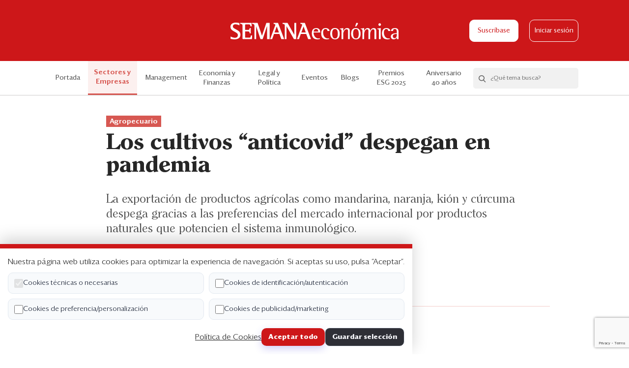

--- FILE ---
content_type: text/html; charset=UTF-8
request_url: https://semanaeconomica.com/sectores-empresas/agropecuario/cultivos-anticovid-despegan-en-pandemia
body_size: 9230
content:
<!doctype html>
<html lang="es" class="">

<head>
    <meta charset="utf-8">
    <meta http-equiv="X-UA-Compatible" content="IE=edge">
    <meta name="viewport"
        content="width=device-width, height=device-height, initial-scale=1.0, maximum-scale=1.0, user-scalable=no">
    <meta name="csrf-token" content="GU0zRzcfw8UUwnjJm5heTqPn8r3RGYEFKsj7eUfG">
    <meta name="description" content="Los cultivos “anticovid&quot; despegan en pandemia">
    <meta property="og:title" content="Los cultivos “anticovid&quot; despegan en pandemia | Semana Económica">
    <meta property="og:description" content="Los cultivos “anticovid&quot; despegan en pandemia">
            <meta property="og:image" content="https://s3.amazonaws.com/semanaeconomica.bucket/semanaeconomica2/articles/banner/29859_1616891356_banner.jpg">
        <meta property="og:url" content="https://semanaeconomica.com/sectores-empresas/agropecuario/cultivos-anticovid-despegan-en-pandemia">
    <meta property="og:site_name" content="Semana Económica">
    <meta name="twitter:card" content="summary" />
    <meta name="twitter:site" content="@SEMANAeconomica" />
    <meta name="twitter:title" content="Los cultivos “anticovid&quot; despegan en pandemia | Semana Económica" />
    <meta name="twitter:description" content="Los cultivos “anticovid&quot; despegan en pandemia" />
            <meta property="twitter:image" content="https://s3.amazonaws.com/semanaeconomica.bucket/semanaeconomica2/articles/banner/29859_1616891356_banner.jpg">
        <link rel="icon" href="https://semanaeconomica.com/img/favicon.ico" />
    <title>Los cultivos “anticovid&quot; despegan en pandemia | Semana Económica</title>
    <link href="/css/app.css?id=f66e225e62e58a18a0f5" rel="stylesheet">
    <script src="https://cdn.polyfill.io/v2/polyfill.min.js"></script>

    <script>
      pageValues = {
      'event': 'virtualPage',
      'pagePath': 'sectores-empresas/agropecuario/cultivos-anticovid-despegan-en-pandemia',
      'pageName': 'Los cultivos “anticovid&quot; despegan en pandemia',
      'pageURL': 'https://semanaeconomica.com/sectores-empresas/agropecuario/cultivos-anticovid-despegan-en-pandemia',
      'category': 'Sectores y Empresas',
      'subcategory': 'Agropecuario',
      'blogName': '',
      'analysisName': 'Los cultivos “anticovid&quot; despegan en pandemia',
      'userId':  '',
      'userPlan': '',
      'availableArticles': 5
    }
    dataLayer = [pageValues];
  


  
</script>

<!-- Google Tag Manager -->
<script>(function(w,d,s,l,i){w[l]=w[l]||[];w[l].push({'gtm.start':
new Date().getTime(),event:'gtm.js'});var f=d.getElementsByTagName(s)[0],
j=d.createElement(s),dl=l!='dataLayer'?'&l='+l:'';j.async=true;j.src=
'https://www.googletagmanager.com/gtm.js?id='+i+dl;f.parentNode.insertBefore(j,f);
})(window,document,'script','dataLayer','GTM-5NPSFNR');</script>
<!-- End Google Tag Manager -->

<!--- DEFINE VARIABLES CONFIGURACIÓN ADMANAGER --->
<script language="javascript" type="text/javascript">
//Captura variables desde la url para pasarlas a DFP
	var getQueryString = function ( field, url ) {
  var href = url ? url : window.location.href;
  var reg = new RegExp( '[?&]' + field + '=([^&#]*)', 'i' );
  var string = reg.exec(href);
  return string ? string[1] : null;
	};

  
//Variables Key-Values
    var dfp_demo = getQueryString('demo');
  var dfp_seccion = 'sectores-empresas';
  var dfp_subseccion = 'agropecuario';
  var dfp_tipo = 'interior';
  var dfp_idnota = 'cultivos-anticovid-despegan-en-pandemia';
  var dfp_tag = ''

//Variables Tag AdManager
	var dfp_red = '2816260';
  var dfp_sitio = 'SemanaEconomica';

</script>
<!--- FIN VARIABLES CONFIGURACIÓN ADMANAGER --->

<!--- INICIO TAG HEAD ADMANAGER --->
<!-- Start: GPT Async -->
<script type='text/javascript'>
  var gptadslots=[];
  var googletag = googletag || {};
  googletag.cmd = googletag.cmd || [];
  (function(){ var gads = document.createElement('script');
    gads.async = true; gads.type = 'text/javascript';
    var useSSL = 'https:' == document.location.protocol;
    gads.src = (useSSL ? 'https:' : 'http:') + '//www.googletagservices.com/tag/js/gpt.js';
    var node = document.getElementsByTagName('script')[0];
    node.parentNode.insertBefore(gads, node);
  })();
</script>

<script type='text/javascript'> 
  googletag.cmd.push(function() {
  <!-- Adslot 1 declaration -->
  var mappingtop = googletag.sizeMapping().
  addSize([1024, 768], [[790,94],[970,90],[970,180]]).
  addSize([980, 600], [[790,94],[970,90],[970,180]]).
  addSize([770, 300], [790,94]).
  addSize([0, 0], [[320,50],[320,100]]).
  build(); 
  gptadslots[1]= googletag.defineSlot('/' + dfp_red + '/' + dfp_sitio + '/' + 'Top',[790,94],'Top').defineSizeMapping(mappingtop).addService(googletag.pubads());
  <!-- Adslot 2 declaration -->
  var mappingmiddle = googletag.sizeMapping().
  addSize([1024, 768], [300,250]).
  addSize([980, 600], [300,250]).
  addSize([770, 300], [300,250]).
  addSize([0, 0], [300,250]).
  build(); 
  gptadslots[2]= googletag.defineSlot('/' + dfp_red + '/' + dfp_sitio + '/' + 'Middle',[300,250],'Middle').defineSizeMapping(mappingmiddle).addService(googletag.pubads());
  <!-- Adslot 3 declaration -->
  var mappingmiddle2 = googletag.sizeMapping().
  addSize([1024, 768], [300,600]).
  addSize([980, 600], [300,600]).
  addSize([770, 300], [300,250]).
  addSize([0, 0], [300,250]).
  build(); 
  gptadslots[3]= googletag.defineSlot('/' + dfp_red + '/' + dfp_sitio + '/' + 'Middle2',[300,600],'Middle2').defineSizeMapping(mappingmiddle2).addService(googletag.pubads());
  <!-- Adslot 4 declaration -->
  var mappingtop2 = googletag.sizeMapping().
  addSize([1024, 768], [[728,90],[790,94]]).
  addSize([980, 600], [[728,90],[790,94]]).
  addSize([770, 300], [728,90]).
  addSize([0, 0], [300,250]).
  build(); 
  gptadslots[4]= googletag.defineSlot('/' + dfp_red + '/' + dfp_sitio + '/' + 'Top2',[790,94],'Top2').defineSizeMapping(mappingtop2).addService(googletag.pubads());
  <!-- Adslot 5 declaration -->
  var mappingitop3 = googletag.sizeMapping().
  addSize([1024, 768], [1074,300]).
  addSize([980, 600], [1074,300]).
  addSize([770, 300], [320,250]).
  addSize([0, 0], [320,250]).
  build(); 
  gptadslots[5]= googletag.defineSlot('/' + dfp_red + '/' + dfp_sitio + '/' + 'Top3',[790,94],'Top3').defineSizeMapping(mappingitop3).addService(googletag.pubads());
  <!-- Adslot 6 declaration -->
  var mappingtop4 = googletag.sizeMapping().
  addSize([1024, 768], [1074,300]).
  addSize([980, 600], [1074,300]).
  addSize([770, 300], [320,250]).
  addSize([0, 0], [320,250]).
  build(); 
  gptadslots[6]= googletag.defineSlot('/' + dfp_red + '/' + dfp_sitio + '/' + 'Top4',[790,94],'Top4').defineSizeMapping(mappingtop4).addService(googletag.pubads());
  <!-- Adslot 7 declaration -->
  var mappingtop1 = googletag.sizeMapping()
    .addSize([992, 0], [1074,300])
    .addSize([768, 0], [[320,150], [320,100]])
    .addSize([320, 0], [[320,150], [320,100]])
    .addSize([0, 0], [[320,150], [320,100]]).build();
    gptadslots[7]= googletag.defineSlot('/2816260/Seccion/header', [[1074,300], [320,150], [320,100]],'header').defineSizeMapping(mappingtop1).addService(googletag.pubads());
  <!-- Adslot 8 declaration -->
  var mappingrc = googletag.sizeMapping()
    .addSize([992, 0], [300,600])
    .addSize([768, 0], [300,600])
    .addSize([320, 0], [300,250])
    .addSize([0, 0], [300,250]).build();
  gptadslots[8]= googletag.defineSlot('/2816260/Seccion/middle2', [[300,600], [300,250]],'middle2').defineSizeMapping(mappingrc).addService(googletag.pubads());
  googletag.pubads().setTargeting('Seccion',dfp_seccion);
  googletag.pubads().setTargeting('Subseccion',dfp_subseccion);
  googletag.pubads().setTargeting('Tipo',dfp_tipo);
  googletag.pubads().setTargeting('IdNota',dfp_idnota);
  googletag.pubads().setTargeting('Tag',dfp_tag);
  googletag.pubads().setTargeting('Demo',dfp_demo);
  googletag.pubads().enableSingleRequest();
  googletag.pubads().collapseEmptyDivs();
  googletag.pubads().enableAsyncRendering();
  googletag.enableServices();
});
</script>
<!-- End: GPT -->



    <script id="insider-script" async src="//semanaeconomica.api.useinsider.com/ins.js?id=10010123"></script>
</head>

<body class="article-view type-analysis js-se-body">
    <noscript><iframe src="//www.googletagmanager.com/ns.html?id=GTM-5NPSFNR" height="0" width="0"
            style="display:none;visibility:hidden"></iframe></noscript>
    <div class="se-header">
  <div class="container se-container">
    <div class="columns is-mobile is-gapless">
      <div class="column is-3-tablet is-2-mobile">
                  <div class="se-hamburger js-se-hamburger">
            <span class="se-hamburger__bar"></span>
            <span class="se-hamburger__bar"></span>
            <span class="se-hamburger__bar"></span>
          </div>
              </div>
      <div class="column is-6-tablet is-8-mobile">
        <div class="se-header__logo">
          <a href="https://semanaeconomica.com"><img src="https://semanaeconomica.com/img/se-logo.svg" alt="logo"></a>
        </div>
      </div>

      <div class="column is-3-tablet is-2-mobile">
                  <div class="se-header__buttons">
                          <a href="https://semanaeconomica.com/productos" class="se-btn se-btn--white js-se-subscribe-link">Suscríbase</a>
                                      <a href="https://semanaeconomica.com/login" class="se-btn-o se-btn-o--white js-se-login-link">Iniciar sesión</a>
                      </div>
                        </div>
    </div>
  </div>

  <div class="se-reading-bar is-hidden-tablet">
    <div class="se-reading-bar__progress js-se-reading-bar__progress"></div>
  </div>
</div>
    <div class="se-nav js-se-nav">
    <div class="container">
        <div class="is-hidden-desktop">
            <ul class="se-nav__menu">
                                                    <li><a href="https://semanaeconomica.com/productos" class="js-se-subscribe-link">Suscríbase</a></li>
                                                    <li><a href="https://semanaeconomica.com/login" class="js-se-login-link">Iniciar sesión</a></li>
                            </ul>
            <div class="se-hr"></div>
        </div>
                    <div class="se-nav__inner specials">
                <ul class="se-nav__menu js-se-nav-menu">
                    <li class=""><a href="https://semanaeconomica.com">Portada</a></li>
                    <li class=" is-hidden-desktop">
                        <a href="https://semanaeconomica.com/que-esta-pasando/indice">¿Qué está pasando?</a>
                    </li>
                                            <li
                            class="active se-nav__link--pale-red">
                            <a
                                href="https://semanaeconomica.com/sectores-empresas/">Sectores y Empresas</a>
                        </li>
                                            <li
                            class=" se-nav__link--yellow">
                            <a
                                href="https://semanaeconomica.com/management/">Management</a>
                        </li>
                                            <li
                            class=" se-nav__link--blue">
                            <a
                                href="https://semanaeconomica.com/economia-finanzas/">Economía y Finanzas</a>
                        </li>
                                            <li
                            class=" se-nav__link--violet">
                            <a
                                href="https://semanaeconomica.com/legal-politica/">Legal y Política</a>
                        </li>
                                        <li class=" se-nav__link--darker-grey">
                        <a href="https://semanaeconomica.com/eventos">Eventos</a>
                    </li>
                    <li
                        class="se-nav__link se-nav__link--blog ">
                        <a href="https://semanaeconomica.com/blogs">Blogs</a>
                    </li>
                                            <li
                            class=" se-nav__link-- backgroundless ">
                            <a target="_blank"
                                href="https://semanaeconomica.com/management/liderazgo/premios-esg-de-semanaeconomica-conoce-aqui-las-bases-de-la-edicion-2025">
                                <div class="is-hidden-desktop">
                                    Premios ESG
                                </div>
                                <div class="is-hidden-touch">
                                    Premios ESG 2025
                                </div>

                                                            </a>
                        </li>
                                            <li
                            class=" se-nav__link-- backgroundless ">
                            <a target="_blank"
                                href="https://semanaeconomica.com/especiales/2025/XL7BFB">
                                <div class="is-hidden-desktop">
                                    Aniversario 40 años
                                </div>
                                <div class="is-hidden-touch">
                                    Aniversario 40 años
                                </div>

                                                            </a>
                        </li>
                                        <li class="is-hidden-desktop"><a href="https://semanaeconomica.com/edicion-impresa">Edición Impresa</a></li>
                </ul>

                                    <div class="se-searchbox js-se-searchbox">
                        <form action="/search" class="se-searchbox__wrapper js-se-searchbox-form" method="get">
                            <button class="se-searchbox__search js-se-searchbox-icon"><i
                                    class="se-icon-search"></i></button>
                            <div action="" class="se-searchbox__form">
                                <input type="text" class="se-searchbox__input js-se-searchbox-input"
                                    placeholder="¿Qué tema busca?" name="q" autocomplete="off" />
                                <button class="se-searchbox__action">Buscar</button>
                            </div>
                            <button class="se-searchbox__clear js-se-searchbox-clear"><i
                                    class="se-icon-close"></i></button>
                        </form>
                        <div class="se-searchbox__options js-se-searchbox-options"></div>
                    </div>
                            </div>
            </div>
</div>
      <section class="se-ads has-text-centered mb20 mb40-md mt20 mt0-md">
        <div id='Top'>
            <script>
            googletag.cmd.push(function() { googletag.display('Top'); });
            </script>
        </div>
    </section>


  
  <div class="container se-container se-container--sm mb60">
    <div class="se-article">
      <div class="se-article__header">
        <div class="se-article__heading mb40">
          <div class="ph15 ph55-md">
                                          <a  href="https://semanaeconomica.com/sector/agropecuario" class="se-tag se-tag--pale-red mb10">
                  Agropecuario
                </a>
                                      <h1 class="se-article__title">Los cultivos “anticovid" despegan en pandemia</h1>
            <div class="se-article__excerpt"><h2>La exportación de productos agrícolas como mandarina, naranja, kión y cúrcuma despega gracias a las preferencias del mercado internacional por productos naturales que potencien el sistema inmunológico.</h2></div>
                          <div class="se-article__author">
                                                      <div class="se-avatar se-avatar--article ">
        <a href="https://semanaeconomica.com/autor/luciana-flores" class="se-avatar__figure se-avatar__figure--pale-red">
      <img src="https://s3.amazonaws.com/semanaeconomica.bucket/semanaeconomica2/authors/pictures/166_1578374141_avatar.jpg" alt="">
    </a>
    
  <div>
          <a href="https://semanaeconomica.com/autor/luciana-flores" class="se-avatar__label">
        Por <cite>Luciana Flores</cite>
      </a>
    
          <div class="text-grey fs14">6 de abril de 2021</div>
    
          <div class="text-grey fs14"><i class="se-icon-clock"></i> Lectura de 3 min</div>
      </div>
</div>                                                                </div>
                        </div>
          <div class="se-hr se-hr--pale-red"></div>
        </div>
        <div class="se-article__columns fixed-from-pos pl55-md" >
          <div class="se-article__column-left">
            <div class="se-article__share-and-image">
              <div class="se-article__image mb20 mb60-md">
                                  <img src="https://s3.amazonaws.com/semanaeconomica.bucket/semanaeconomica2/articles/banner/29859_1616891356_banner.jpg" alt="" />
                                                  </div>
              <div class="se-share se-share--lg">
                <div class="js-fixed-block se-fixed-block" data-range='{ "fromSelector": ".fixed-from-pos", "fromExtraPos": "375", "toSelector": ".fixed-to-pos", "toExtraPos": "250" }'>
                  <ul>
                    <li>
                                              <a class="js-se-save-article" data-article-id="29859"><i class="se-icon-tag-o"></i></a>
                                          </li>
                    <li class="is-hidden-tablet">
                      <a href="https://api.whatsapp.com/send?text=Mira este artículo de Semana Económica: https://semanaeconomica.com/sectores-empresas/agropecuario/cultivos-anticovid-despegan-en-pandemia" data-action="share/whatsapp/share"
                        onclick="javascript:window.open(this.href, '', 'menubar=no,toolbar=no,resizable=yes,scrollbars=yes,height=300,width=600'); return false;"
                        target="_blank" title="Compartir en Whatsapp">
                        <i class="se-icon-wa"></i>
                      </a>
                    </li>
                     <li>
                      <a href="https://www.linkedin.com/shareArticle?mini=true&url=https://semanaeconomica.com/sectores-empresas/agropecuario/cultivos-anticovid-despegan-en-pandemia&title=Mira este artículo de Semana Económica: "
                        onclick="javascript:window.open(this.href, '', 'menubar=no,toolbar=no,resizable=yes,scrollbars=yes,height=300,width=600'); return false;"
                        target="_blank" title="Compartir en Linkedin">
                        <i class="se-icon-in"></i>
                      </a>
                    </li>
                    <li>
                      <a href="https://twitter.com/intent/tweet?url=https://semanaeconomica.com/sectores-empresas/agropecuario/cultivos-anticovid-despegan-en-pandemia&text=Mira este artículo de Semana Económica: "
                        onclick="javascript:window.open(this.href, '', 'menubar=no,toolbar=no,resizable=yes,scrollbars=yes,height=300,width=600'); return false;"
                        target="_blank" title="Compartir en Twitter">
                        <i class="se-icon-tw"></i>
                      </a>
                    </li>
                    <li>
                      <a href="https://www.facebook.com/sharer/sharer.php?u=https://semanaeconomica.com/sectores-empresas/agropecuario/cultivos-anticovid-despegan-en-pandemia&t=Mira este artículo de Semana Económica: "
                        onclick="javascript:window.open(this.href, '', 'menubar=no,toolbar=no,resizable=yes,scrollbars=yes,height=300,width=600'); return false;"
                        target="_blank" title="Compartir en Facebook">
                        <i class="se-icon-fb"></i>
                      </a>
                    </li>
                    <li class="se-share__icon se-share__icon--email"><a href="mailto:?subject=Te compartimos un artículo de Semana Económica&body=https://semanaeconomica.com/sectores-empresas/agropecuario/cultivos-anticovid-despegan-en-pandemia"><i class="se-icon-contact-o"></i></a></li>
                  </ul>
                </div>
              </div>
            </div>
          </div>
          <div class="se-article__column-right">
            <div class="se-advertisement has-text-centered se-article__advertisement-desktop is-hidden-mobile is-hidden-tablet-only">
                                    <div id='Middle2'>
  <script>
    googletag.cmd.push(function() { googletag.display('Middle2'); });
  </script>
</div>                            </div>
          </div>
        </div>
      </div>

      <div class="se-article__body fixed-to-pos pl55-md mb60">
        <div class="se-article__columns mb20 mb40-md">
                      <div class="se-article__column-left js-se-article">
  <div class="ph15 ph0-md">
    <div class="se-article__content se-article__content--free ql-editor js-se-content is-relative" data-quote-selector=".se-article__quote" >
      
La demanda por productos naturales considerados "anticovid"* permitió que las exportaciones de productos como kion, mandarina, naranja y cúrcuma se abran paso en mercados internacionales....
      <div class="se-article__overlay"></div>
    </div>

    <div class="se-paywall mb20">
                    <h2 class="se-paywall__title mb20">¿QUIERE LEER LA HISTORIA COMPLETA?</h2>
            <p>Regístrese y obtenga <strong>5 artículos gratis</strong> al mes y el boletín informativo.</p>
            <p class="mb20 fs17"><a href="https://semanaeconomica.com/productos" class="text-red">Suscríbase para acceso ilimitado</a></p>
            <form method="POST" action="https://semanaeconomica.com/register" class="js-se-register-form js-se-paywall-register-form" novalidate>
  <input type="hidden" name="recaptcha" id="recaptcha">
    <input type="hidden" name="_token" value="GU0zRzcfw8UUwnjJm5heTqPn8r3RGYEFKsj7eUfG">  <div class="mb10">
    <div class="columns is-mobile">
      <div class="column is-4 is-3-desktop">
        <label>
          <span class="se-radio mr10">
            <input type="radio" name="dni" class="js-se-radio-dni js-se-paywall-register-form-dni" checked value="1">
            <span class="se-radio__field"></span>
          </span>
          DNI
        </label>
      </div>
      <div class="column is-8 is-9-desktop">
        <label>
          <span class="se-radio mr10">
            <input type="radio" name="dni" class="js-se-radio-ce" value="2">
            <span class="se-radio__field"></span>
          </span>
          Carnet de extranjería
        </label>
      </div>
    </div>
  </div>

  <div class="se-field has-text-left mb20">
    <input id="doc" type="text" class="se-input se-input--sm se-input-doc js-se-paywall-register-form-doc" name="doc" value="" placeholder="Número de documento" >
  </div>

  <div class="se-field has-text-left mb20">
    <input id="name" type="text" class="se-input se-input--sm se-input-name js-se-paywall-register-form-name" name="name" id="name" value="" placeholder="Nombres" >
  </div>

  <div class="se-field has-text-left mb20">
    <input id="lastname" type="text" class="se-input se-input--sm se-input-lastname js-se-paywall-register-form-lastname" name="lastname" id="lastname" value="" placeholder="Apellidos" >
  </div>

  <div class="se-field has-text-left mb20">
    <input type="text" class="se-input se-input--sm js-se-input-phone js-se-paywall-register-form-phone" name="phone" value="" placeholder="Teléfono de contacto" >
  </div>

  <div class="se-field has-text-left mb20">
    <input id="email" type="email" class="se-input se-input--sm se-input-email js-se-paywall-register-form-email" name="email" id="email" value="" placeholder="Correo Electrónico">
  </div>

  <div class="se-field has-text-left se-field--has-icon se-field--has-icon--sm mb20">
    <input id="password" type="password" class="se-input se-input--sm se-input-password js-se-password  mb8" name="password" placeholder="Contraseña">
    <i class="se-icon-view js-se-view-icon"></i>
    <p class="se-help">Se requiere al menos 8 caracteres, una mayúscula, una minúscula y un número</p>
  </div>

      <input type="hidden" name="subcategory" value="Sectores y Empresas" class="js-se-paywall-register-form-category">
    <input type="hidden" name="category" value="Agropecuario" class="js-se-paywall-register-form-subcategory">
    <input type="hidden" name="blog" value="" class="js-se-paywall-register-form-blog">
  
  <div class="se-field has-text-left">
    <label class="se-input-terms">
      <span class="se-checkbox">
        <input type="checkbox" class="js-se-check" >
        <span class="se-checkbox__field"></span>
      </span>
      <span class="fs16">Acepto los <a href="https://semanaeconomica.com/terminos-y-condiciones" target="_blank" class="text-darker-grey medium">Términos y Condiciones</a></span>
    </label>
  </div>
  <div class="se-field has-text-left">
    <label class="se-input-privacy">
      <span class="se-checkbox">
        <input type="checkbox" name="accept_privacy" class="js-se-check">
        <span class="se-checkbox__field"></span>
      </span>
      <span class="fs16">Acepto la <a href="https://semanaeconomica.com/politica-de-privacidad" target="_blank" class="text-darker-grey medium">Política de Privacidad</a>
      </span>
    </label>
  </div>
  <div class="se-field has-text-left mb30">
    <label class="se-input-marketing-opt-in">
      <span class="se-checkbox">
        <input type="checkbox" name="marketing_opt_in" value="1">
        <span class="se-checkbox__field"></span>
      </span>
      <span class="fs16">Acepto recibir publicidad, promociones comerciales y noticias de Semana Económica</span>
    </label>
  </div>
  

  <div class="is-relative">
    <div class="form-group row mb-0">
      <div class="col-md-8 offset-md-4 has-text-centered">
        <button type="submit" class="se-btn se-btn--md mb20 mb10-md js-se-paywall-register-form-action">Regístrese y continúe leyendo</button>
        <p class="fs14 fs17-md text-grey">
          ¿Ya tiene una cuenta?
          <a href="https://semanaeconomica.com/login" class="text-red medium">Inicie sesión</a>
        </p>
      </div>
    </div>
  </div>
</form>
<script src="https://www.google.com/recaptcha/api.js?render=6LfO_LAZAAAAANQMr4R1KnhUFziP2QJsCQqUCHXR"></script>
<script>
  grecaptcha.ready(function() {
    grecaptcha.execute('6LfO_LAZAAAAANQMr4R1KnhUFziP2QJsCQqUCHXR', {action: 'submit'}).then(function(token) {
      if (token) {
        document.getElementById('recaptcha').value = token;
      }
    });
  });
</script>
                </div>
  </div>
</div>

<div class="se-article__column-right">
    <div class="se-article__sidebar">
    </div>
</div>
                  </div>
      </div>

      
      <div class="se-advertisement has-text-centered">
        <div class="ph15 ph0-md mb60">
          <section class="se-ads has-text-centered mb40">
  <div id='Top2'>
    <script>
      googletag.cmd.push(function() { googletag.display('Top2'); });
    </script>
  </div>
</section>
        </div>
      </div>

      <div class="se-article__related">
        <div class="ph15 ph0-md">
          <h2 class="se-section__title se-section__title--sm mb30">
                          Artículos relacionados
                      </h2>
        </div>
        <div class="columns is-gapless is-multiline">
                      <div class="column is-half-tablet is-one-third-desktop">
              <div class="se-section--pale-red ph15 ph30-md">
                <div class="se-card se-card--sm">
                                      <div class="se-card__image">
                      <a href="https://semanaeconomica.com/sectores-empresas/agropecuario/agro-nuevas-reglas-de-juego">
                        <img src="https://s3.amazonaws.com/semanaeconomica.bucket/semanaeconomica2/articles/banner/29234_1610210505_banner.jpg" alt="agro-nuevas-reglas-de-juego">
                      </a>
                    </div>
                                    <div class="se-card__header">
                                          <a href="https://semanaeconomica.com/sector/agropecuario" class="se-tag mb14">
                        Agropecuario
                      </a>
                                      </div>
                  <div class="se-card__date">12 de enero de 2021</div>
                  <div class="se-card__body se-card__body--single">
                    <h2 class="se-card__title">
                      <a href="https://semanaeconomica.com/sectores-empresas/agropecuario/agro-nuevas-reglas-de-juego">
                        Nueva ley de promoción agraria: mayores costos forzarán la suspensión de inversiones
                      </a>
                    </h2>
                    <div class="se-card__action">
                                              <button class="se-card__save js-se-save-article" data-article-id="29234"><i class="se-icon-tag-o"></i><span>Guardar</span></button>
                                            <span class="se-card__time"><i class="se-icon-clock"></i> Lectura de 4 min</span>
                    </div>
                  </div>
                </div>
                <div class="se-hr se-hr--pale-red mv20 is-hidden-tablet"></div>
              </div>
            </div>
                      <div class="column is-half-tablet is-one-third-desktop">
              <div class="se-section--blue ph15 ph30-md">
                <div class="se-card se-card--sm">
                                      <div class="se-card__image">
                      <a href="https://semanaeconomica.com/economia-finanzas/macroeconomia/las-agroexportaciones-continuaran-resaltando-en-el-2021">
                        <img src="https://s3.amazonaws.com/semanaeconomica.bucket/semanaeconomica2/articles/banner/29005_1607043023_banner.jpg" alt="las-agroexportaciones-continuaran-resaltando-en-el-2021">
                      </a>
                    </div>
                                    <div class="se-card__header">
                                          <a href="https://semanaeconomica.com/sector/macroeconomia" class="se-tag mb14">
                        Macroeconomía
                      </a>
                                      </div>
                  <div class="se-card__date">8 de diciembre de 2020</div>
                  <div class="se-card__body se-card__body--single">
                    <h2 class="se-card__title">
                      <a href="https://semanaeconomica.com/economia-finanzas/macroeconomia/las-agroexportaciones-continuaran-resaltando-en-el-2021">
                        Las agroexportaciones seguirán creciendo en el 2021 pese a la derogación de la ley de promoción agraria
                      </a>
                    </h2>
                    <div class="se-card__action">
                                              <button class="se-card__save js-se-save-article" data-article-id="29005"><i class="se-icon-tag-o"></i><span>Guardar</span></button>
                                            <span class="se-card__time"><i class="se-icon-clock"></i> Lectura de 6 min</span>
                    </div>
                  </div>
                </div>
                <div class="se-hr se-hr--pale-red mv20 is-hidden-tablet"></div>
              </div>
            </div>
                  </div>
      </div>
    </div>
  </div>

              <div class="se-footer">
  <div class="container se-footer__logo">
    <img src="https://semanaeconomica.com/img/se-business-logo.svg" alt="logo">
  </div>
  <div class="container se-footer__map">
    <div class="columns">
      <div class="column">
        <div class="se-footer__wrapper">
          <h4 class="se-footer__title">Análisis</h4>
          <div class="se-footer__links">
            <ul>
                                  <li><a href="https://semanaeconomica.com/sectores-empresas">Sectores y Empresas</a></li>
                                  <li><a href="https://semanaeconomica.com/management">Management</a></li>
                                  <li><a href="https://semanaeconomica.com/economia-finanzas">Economía y Finanzas</a></li>
                                  <li><a href="https://semanaeconomica.com/legal-politica">Legal y Política</a></li>
                                  <li><a href="https://semanaeconomica.com/management/liderazgo/premios-esg-de-semanaeconomica-conoce-aqui-las-bases-de-la-edicion-2025">Premios ESG 2025</a></li>
                                  <li><a href="https://semanaeconomica.com/especiales/2025/XL7BFB">Aniversario 40 años</a></li>
                                <li><a href="https://semanaeconomica.com/blogs">Blogs</a></li>
            </ul>
          </div>
        </div>
      </div>
      <div class="column">
        <div class="se-footer__wrapper">
          <h4 class="se-footer__title">Servicios</h4>
          <div class="se-footer__links">
            <ul>
                <li><a href="https://semanaeconomica.com/eventos">Eventos corporativos</a></li>
                <li><a href="http://publicidad.se.pe/" target="_blank">Publicidad</a></li>
                
                <li><a href="https://semanaeconomica.com/contactenos">Contáctenos</a></li>
                <li><a target="_blank" href="http://3.235.180.230:8089/helpdesk/libro-de-reclamaciones-1/submit#">Libro de reclamaciones</a></li>
            </ul>
          </div>
        </div>
      </div>
      <div class="column">
        <div class="se-footer__wrapper">
          <h4 class="se-footer__title">Suscripción</h4>
          <div class="se-footer__links">
            <ul>
              <li><a href="https://semanaeconomica.com/productos" class="js-switch-link" data-button="se-btn--plans">Suscripción individual</a></li>
              <li><a href="https://semanaeconomica.com/productos#corporativo" class="js-switch-link" data-button="se-btn--corporate">Paquetes corporativos</a></li>
              <li><a href="https://semanaeconomica.com/edicion-impresa">Edición Impresa</a></li>
            </ul>
          </div>
        </div>
      </div>
      <div class="column">
        <div class="se-footer__wrapper">
          <h4 class="se-footer__title">Nosotros</h4>
          <div class="se-footer__links">
            <ul>
              <li><a href="https://semanaeconomica.com/quienes-somos">Quiénes somos</a></li>
              <li><a href="https://semanaeconomica.com/etica">Código de ética</a></li>
              <li><a href="https://semanaeconomica.com/terminos-y-condiciones">Términos y Condiciones</a></li>
              <li><a href="https://semanaeconomica.com/politica-de-privacidad">Política de Privacidad</a></li>
            </ul>
          </div>
        </div>
      </div>
    </div>
  </div>
  <div class="container se-footer__terms">
    <span>Copyright ©2026 Semana Económica. Todos los derechos reservados</span>
  </div>
</div>
    
    <div id="cookie-banner" class="cookie-banner">
  <p class="mb10">Nuestra página web utiliza cookies para optimizar la experiencia de navegación. Si aceptas su uso, pulsa “Aceptar”.</p>

  <form id="cookie-form" class="cookie-grid">
    <label><input type="checkbox" name="necessary" checked disabled> Cookies técnicas o necesarias</label>
    <label><input type="checkbox" name="identification"> Cookies de identificación/autenticación</label>
    <label><input type="checkbox" name="personalization"> Cookies de preferencia/personalización</label>
    <label><input type="checkbox" name="marketing"> Cookies de publicidad/marketing</label>

    <div class="cookie-actions">
      <a class="link" href="https://semanaeconomica.com/politica-de-cookies" target="_blank" rel="noopener">Política de Cookies</a>
      <button type="button" id="cookie-accept-all" class="btn">Aceptar todo</button>
      <button type="submit" class="btn btn--secondary">Guardar selección</button>
    </div>
  </form>
</div>
</body>

<script src="/js/app.js?id=2e0721cd74b10f6217b1"></script>
<script>
    document.addEventListener('DOMContentLoaded', () => {
        const banner = document.getElementById('cookie-banner');
        if (!banner) return;

        const acceptAll = document.getElementById('cookie-accept-all');
        const form = document.getElementById('cookie-form');

        const saveConsent = (consent) => {
            document.cookie =
                `se_consent=${encodeURIComponent(JSON.stringify(consent))};path=/;max-age=${60*60*24*365}`;
            banner.remove();
            window.dispatchEvent(new CustomEvent('se:cookie-consent', {
                detail: consent
            }));
        };

        acceptAll.addEventListener('click', () => {
            saveConsent({
                necessary: true,
                security: true,
                identification: true,
                personalization: true,
                analytics: true,
                marketing: true
            });
        });

        form.addEventListener('submit', (e) => {
            e.preventDefault();
            const data = new FormData(form);
            const consent = {
                necessary: true,
                security: !!data.get('security'),
                identification: !!data.get('identification'),
                personalization: !!data.get('personalization'),
                analytics: !!data.get('analytics'),
                marketing: !!data.get('marketing'),
            };
            saveConsent(consent);
        });
    });
</script>

</html>


--- FILE ---
content_type: text/html; charset=utf-8
request_url: https://www.google.com/recaptcha/api2/anchor?ar=1&k=6LfO_LAZAAAAANQMr4R1KnhUFziP2QJsCQqUCHXR&co=aHR0cHM6Ly9zZW1hbmFlY29ub21pY2EuY29tOjQ0Mw..&hl=en&v=PoyoqOPhxBO7pBk68S4YbpHZ&size=invisible&anchor-ms=20000&execute-ms=30000&cb=gtimzsc8ynyv
body_size: 48699
content:
<!DOCTYPE HTML><html dir="ltr" lang="en"><head><meta http-equiv="Content-Type" content="text/html; charset=UTF-8">
<meta http-equiv="X-UA-Compatible" content="IE=edge">
<title>reCAPTCHA</title>
<style type="text/css">
/* cyrillic-ext */
@font-face {
  font-family: 'Roboto';
  font-style: normal;
  font-weight: 400;
  font-stretch: 100%;
  src: url(//fonts.gstatic.com/s/roboto/v48/KFO7CnqEu92Fr1ME7kSn66aGLdTylUAMa3GUBHMdazTgWw.woff2) format('woff2');
  unicode-range: U+0460-052F, U+1C80-1C8A, U+20B4, U+2DE0-2DFF, U+A640-A69F, U+FE2E-FE2F;
}
/* cyrillic */
@font-face {
  font-family: 'Roboto';
  font-style: normal;
  font-weight: 400;
  font-stretch: 100%;
  src: url(//fonts.gstatic.com/s/roboto/v48/KFO7CnqEu92Fr1ME7kSn66aGLdTylUAMa3iUBHMdazTgWw.woff2) format('woff2');
  unicode-range: U+0301, U+0400-045F, U+0490-0491, U+04B0-04B1, U+2116;
}
/* greek-ext */
@font-face {
  font-family: 'Roboto';
  font-style: normal;
  font-weight: 400;
  font-stretch: 100%;
  src: url(//fonts.gstatic.com/s/roboto/v48/KFO7CnqEu92Fr1ME7kSn66aGLdTylUAMa3CUBHMdazTgWw.woff2) format('woff2');
  unicode-range: U+1F00-1FFF;
}
/* greek */
@font-face {
  font-family: 'Roboto';
  font-style: normal;
  font-weight: 400;
  font-stretch: 100%;
  src: url(//fonts.gstatic.com/s/roboto/v48/KFO7CnqEu92Fr1ME7kSn66aGLdTylUAMa3-UBHMdazTgWw.woff2) format('woff2');
  unicode-range: U+0370-0377, U+037A-037F, U+0384-038A, U+038C, U+038E-03A1, U+03A3-03FF;
}
/* math */
@font-face {
  font-family: 'Roboto';
  font-style: normal;
  font-weight: 400;
  font-stretch: 100%;
  src: url(//fonts.gstatic.com/s/roboto/v48/KFO7CnqEu92Fr1ME7kSn66aGLdTylUAMawCUBHMdazTgWw.woff2) format('woff2');
  unicode-range: U+0302-0303, U+0305, U+0307-0308, U+0310, U+0312, U+0315, U+031A, U+0326-0327, U+032C, U+032F-0330, U+0332-0333, U+0338, U+033A, U+0346, U+034D, U+0391-03A1, U+03A3-03A9, U+03B1-03C9, U+03D1, U+03D5-03D6, U+03F0-03F1, U+03F4-03F5, U+2016-2017, U+2034-2038, U+203C, U+2040, U+2043, U+2047, U+2050, U+2057, U+205F, U+2070-2071, U+2074-208E, U+2090-209C, U+20D0-20DC, U+20E1, U+20E5-20EF, U+2100-2112, U+2114-2115, U+2117-2121, U+2123-214F, U+2190, U+2192, U+2194-21AE, U+21B0-21E5, U+21F1-21F2, U+21F4-2211, U+2213-2214, U+2216-22FF, U+2308-230B, U+2310, U+2319, U+231C-2321, U+2336-237A, U+237C, U+2395, U+239B-23B7, U+23D0, U+23DC-23E1, U+2474-2475, U+25AF, U+25B3, U+25B7, U+25BD, U+25C1, U+25CA, U+25CC, U+25FB, U+266D-266F, U+27C0-27FF, U+2900-2AFF, U+2B0E-2B11, U+2B30-2B4C, U+2BFE, U+3030, U+FF5B, U+FF5D, U+1D400-1D7FF, U+1EE00-1EEFF;
}
/* symbols */
@font-face {
  font-family: 'Roboto';
  font-style: normal;
  font-weight: 400;
  font-stretch: 100%;
  src: url(//fonts.gstatic.com/s/roboto/v48/KFO7CnqEu92Fr1ME7kSn66aGLdTylUAMaxKUBHMdazTgWw.woff2) format('woff2');
  unicode-range: U+0001-000C, U+000E-001F, U+007F-009F, U+20DD-20E0, U+20E2-20E4, U+2150-218F, U+2190, U+2192, U+2194-2199, U+21AF, U+21E6-21F0, U+21F3, U+2218-2219, U+2299, U+22C4-22C6, U+2300-243F, U+2440-244A, U+2460-24FF, U+25A0-27BF, U+2800-28FF, U+2921-2922, U+2981, U+29BF, U+29EB, U+2B00-2BFF, U+4DC0-4DFF, U+FFF9-FFFB, U+10140-1018E, U+10190-1019C, U+101A0, U+101D0-101FD, U+102E0-102FB, U+10E60-10E7E, U+1D2C0-1D2D3, U+1D2E0-1D37F, U+1F000-1F0FF, U+1F100-1F1AD, U+1F1E6-1F1FF, U+1F30D-1F30F, U+1F315, U+1F31C, U+1F31E, U+1F320-1F32C, U+1F336, U+1F378, U+1F37D, U+1F382, U+1F393-1F39F, U+1F3A7-1F3A8, U+1F3AC-1F3AF, U+1F3C2, U+1F3C4-1F3C6, U+1F3CA-1F3CE, U+1F3D4-1F3E0, U+1F3ED, U+1F3F1-1F3F3, U+1F3F5-1F3F7, U+1F408, U+1F415, U+1F41F, U+1F426, U+1F43F, U+1F441-1F442, U+1F444, U+1F446-1F449, U+1F44C-1F44E, U+1F453, U+1F46A, U+1F47D, U+1F4A3, U+1F4B0, U+1F4B3, U+1F4B9, U+1F4BB, U+1F4BF, U+1F4C8-1F4CB, U+1F4D6, U+1F4DA, U+1F4DF, U+1F4E3-1F4E6, U+1F4EA-1F4ED, U+1F4F7, U+1F4F9-1F4FB, U+1F4FD-1F4FE, U+1F503, U+1F507-1F50B, U+1F50D, U+1F512-1F513, U+1F53E-1F54A, U+1F54F-1F5FA, U+1F610, U+1F650-1F67F, U+1F687, U+1F68D, U+1F691, U+1F694, U+1F698, U+1F6AD, U+1F6B2, U+1F6B9-1F6BA, U+1F6BC, U+1F6C6-1F6CF, U+1F6D3-1F6D7, U+1F6E0-1F6EA, U+1F6F0-1F6F3, U+1F6F7-1F6FC, U+1F700-1F7FF, U+1F800-1F80B, U+1F810-1F847, U+1F850-1F859, U+1F860-1F887, U+1F890-1F8AD, U+1F8B0-1F8BB, U+1F8C0-1F8C1, U+1F900-1F90B, U+1F93B, U+1F946, U+1F984, U+1F996, U+1F9E9, U+1FA00-1FA6F, U+1FA70-1FA7C, U+1FA80-1FA89, U+1FA8F-1FAC6, U+1FACE-1FADC, U+1FADF-1FAE9, U+1FAF0-1FAF8, U+1FB00-1FBFF;
}
/* vietnamese */
@font-face {
  font-family: 'Roboto';
  font-style: normal;
  font-weight: 400;
  font-stretch: 100%;
  src: url(//fonts.gstatic.com/s/roboto/v48/KFO7CnqEu92Fr1ME7kSn66aGLdTylUAMa3OUBHMdazTgWw.woff2) format('woff2');
  unicode-range: U+0102-0103, U+0110-0111, U+0128-0129, U+0168-0169, U+01A0-01A1, U+01AF-01B0, U+0300-0301, U+0303-0304, U+0308-0309, U+0323, U+0329, U+1EA0-1EF9, U+20AB;
}
/* latin-ext */
@font-face {
  font-family: 'Roboto';
  font-style: normal;
  font-weight: 400;
  font-stretch: 100%;
  src: url(//fonts.gstatic.com/s/roboto/v48/KFO7CnqEu92Fr1ME7kSn66aGLdTylUAMa3KUBHMdazTgWw.woff2) format('woff2');
  unicode-range: U+0100-02BA, U+02BD-02C5, U+02C7-02CC, U+02CE-02D7, U+02DD-02FF, U+0304, U+0308, U+0329, U+1D00-1DBF, U+1E00-1E9F, U+1EF2-1EFF, U+2020, U+20A0-20AB, U+20AD-20C0, U+2113, U+2C60-2C7F, U+A720-A7FF;
}
/* latin */
@font-face {
  font-family: 'Roboto';
  font-style: normal;
  font-weight: 400;
  font-stretch: 100%;
  src: url(//fonts.gstatic.com/s/roboto/v48/KFO7CnqEu92Fr1ME7kSn66aGLdTylUAMa3yUBHMdazQ.woff2) format('woff2');
  unicode-range: U+0000-00FF, U+0131, U+0152-0153, U+02BB-02BC, U+02C6, U+02DA, U+02DC, U+0304, U+0308, U+0329, U+2000-206F, U+20AC, U+2122, U+2191, U+2193, U+2212, U+2215, U+FEFF, U+FFFD;
}
/* cyrillic-ext */
@font-face {
  font-family: 'Roboto';
  font-style: normal;
  font-weight: 500;
  font-stretch: 100%;
  src: url(//fonts.gstatic.com/s/roboto/v48/KFO7CnqEu92Fr1ME7kSn66aGLdTylUAMa3GUBHMdazTgWw.woff2) format('woff2');
  unicode-range: U+0460-052F, U+1C80-1C8A, U+20B4, U+2DE0-2DFF, U+A640-A69F, U+FE2E-FE2F;
}
/* cyrillic */
@font-face {
  font-family: 'Roboto';
  font-style: normal;
  font-weight: 500;
  font-stretch: 100%;
  src: url(//fonts.gstatic.com/s/roboto/v48/KFO7CnqEu92Fr1ME7kSn66aGLdTylUAMa3iUBHMdazTgWw.woff2) format('woff2');
  unicode-range: U+0301, U+0400-045F, U+0490-0491, U+04B0-04B1, U+2116;
}
/* greek-ext */
@font-face {
  font-family: 'Roboto';
  font-style: normal;
  font-weight: 500;
  font-stretch: 100%;
  src: url(//fonts.gstatic.com/s/roboto/v48/KFO7CnqEu92Fr1ME7kSn66aGLdTylUAMa3CUBHMdazTgWw.woff2) format('woff2');
  unicode-range: U+1F00-1FFF;
}
/* greek */
@font-face {
  font-family: 'Roboto';
  font-style: normal;
  font-weight: 500;
  font-stretch: 100%;
  src: url(//fonts.gstatic.com/s/roboto/v48/KFO7CnqEu92Fr1ME7kSn66aGLdTylUAMa3-UBHMdazTgWw.woff2) format('woff2');
  unicode-range: U+0370-0377, U+037A-037F, U+0384-038A, U+038C, U+038E-03A1, U+03A3-03FF;
}
/* math */
@font-face {
  font-family: 'Roboto';
  font-style: normal;
  font-weight: 500;
  font-stretch: 100%;
  src: url(//fonts.gstatic.com/s/roboto/v48/KFO7CnqEu92Fr1ME7kSn66aGLdTylUAMawCUBHMdazTgWw.woff2) format('woff2');
  unicode-range: U+0302-0303, U+0305, U+0307-0308, U+0310, U+0312, U+0315, U+031A, U+0326-0327, U+032C, U+032F-0330, U+0332-0333, U+0338, U+033A, U+0346, U+034D, U+0391-03A1, U+03A3-03A9, U+03B1-03C9, U+03D1, U+03D5-03D6, U+03F0-03F1, U+03F4-03F5, U+2016-2017, U+2034-2038, U+203C, U+2040, U+2043, U+2047, U+2050, U+2057, U+205F, U+2070-2071, U+2074-208E, U+2090-209C, U+20D0-20DC, U+20E1, U+20E5-20EF, U+2100-2112, U+2114-2115, U+2117-2121, U+2123-214F, U+2190, U+2192, U+2194-21AE, U+21B0-21E5, U+21F1-21F2, U+21F4-2211, U+2213-2214, U+2216-22FF, U+2308-230B, U+2310, U+2319, U+231C-2321, U+2336-237A, U+237C, U+2395, U+239B-23B7, U+23D0, U+23DC-23E1, U+2474-2475, U+25AF, U+25B3, U+25B7, U+25BD, U+25C1, U+25CA, U+25CC, U+25FB, U+266D-266F, U+27C0-27FF, U+2900-2AFF, U+2B0E-2B11, U+2B30-2B4C, U+2BFE, U+3030, U+FF5B, U+FF5D, U+1D400-1D7FF, U+1EE00-1EEFF;
}
/* symbols */
@font-face {
  font-family: 'Roboto';
  font-style: normal;
  font-weight: 500;
  font-stretch: 100%;
  src: url(//fonts.gstatic.com/s/roboto/v48/KFO7CnqEu92Fr1ME7kSn66aGLdTylUAMaxKUBHMdazTgWw.woff2) format('woff2');
  unicode-range: U+0001-000C, U+000E-001F, U+007F-009F, U+20DD-20E0, U+20E2-20E4, U+2150-218F, U+2190, U+2192, U+2194-2199, U+21AF, U+21E6-21F0, U+21F3, U+2218-2219, U+2299, U+22C4-22C6, U+2300-243F, U+2440-244A, U+2460-24FF, U+25A0-27BF, U+2800-28FF, U+2921-2922, U+2981, U+29BF, U+29EB, U+2B00-2BFF, U+4DC0-4DFF, U+FFF9-FFFB, U+10140-1018E, U+10190-1019C, U+101A0, U+101D0-101FD, U+102E0-102FB, U+10E60-10E7E, U+1D2C0-1D2D3, U+1D2E0-1D37F, U+1F000-1F0FF, U+1F100-1F1AD, U+1F1E6-1F1FF, U+1F30D-1F30F, U+1F315, U+1F31C, U+1F31E, U+1F320-1F32C, U+1F336, U+1F378, U+1F37D, U+1F382, U+1F393-1F39F, U+1F3A7-1F3A8, U+1F3AC-1F3AF, U+1F3C2, U+1F3C4-1F3C6, U+1F3CA-1F3CE, U+1F3D4-1F3E0, U+1F3ED, U+1F3F1-1F3F3, U+1F3F5-1F3F7, U+1F408, U+1F415, U+1F41F, U+1F426, U+1F43F, U+1F441-1F442, U+1F444, U+1F446-1F449, U+1F44C-1F44E, U+1F453, U+1F46A, U+1F47D, U+1F4A3, U+1F4B0, U+1F4B3, U+1F4B9, U+1F4BB, U+1F4BF, U+1F4C8-1F4CB, U+1F4D6, U+1F4DA, U+1F4DF, U+1F4E3-1F4E6, U+1F4EA-1F4ED, U+1F4F7, U+1F4F9-1F4FB, U+1F4FD-1F4FE, U+1F503, U+1F507-1F50B, U+1F50D, U+1F512-1F513, U+1F53E-1F54A, U+1F54F-1F5FA, U+1F610, U+1F650-1F67F, U+1F687, U+1F68D, U+1F691, U+1F694, U+1F698, U+1F6AD, U+1F6B2, U+1F6B9-1F6BA, U+1F6BC, U+1F6C6-1F6CF, U+1F6D3-1F6D7, U+1F6E0-1F6EA, U+1F6F0-1F6F3, U+1F6F7-1F6FC, U+1F700-1F7FF, U+1F800-1F80B, U+1F810-1F847, U+1F850-1F859, U+1F860-1F887, U+1F890-1F8AD, U+1F8B0-1F8BB, U+1F8C0-1F8C1, U+1F900-1F90B, U+1F93B, U+1F946, U+1F984, U+1F996, U+1F9E9, U+1FA00-1FA6F, U+1FA70-1FA7C, U+1FA80-1FA89, U+1FA8F-1FAC6, U+1FACE-1FADC, U+1FADF-1FAE9, U+1FAF0-1FAF8, U+1FB00-1FBFF;
}
/* vietnamese */
@font-face {
  font-family: 'Roboto';
  font-style: normal;
  font-weight: 500;
  font-stretch: 100%;
  src: url(//fonts.gstatic.com/s/roboto/v48/KFO7CnqEu92Fr1ME7kSn66aGLdTylUAMa3OUBHMdazTgWw.woff2) format('woff2');
  unicode-range: U+0102-0103, U+0110-0111, U+0128-0129, U+0168-0169, U+01A0-01A1, U+01AF-01B0, U+0300-0301, U+0303-0304, U+0308-0309, U+0323, U+0329, U+1EA0-1EF9, U+20AB;
}
/* latin-ext */
@font-face {
  font-family: 'Roboto';
  font-style: normal;
  font-weight: 500;
  font-stretch: 100%;
  src: url(//fonts.gstatic.com/s/roboto/v48/KFO7CnqEu92Fr1ME7kSn66aGLdTylUAMa3KUBHMdazTgWw.woff2) format('woff2');
  unicode-range: U+0100-02BA, U+02BD-02C5, U+02C7-02CC, U+02CE-02D7, U+02DD-02FF, U+0304, U+0308, U+0329, U+1D00-1DBF, U+1E00-1E9F, U+1EF2-1EFF, U+2020, U+20A0-20AB, U+20AD-20C0, U+2113, U+2C60-2C7F, U+A720-A7FF;
}
/* latin */
@font-face {
  font-family: 'Roboto';
  font-style: normal;
  font-weight: 500;
  font-stretch: 100%;
  src: url(//fonts.gstatic.com/s/roboto/v48/KFO7CnqEu92Fr1ME7kSn66aGLdTylUAMa3yUBHMdazQ.woff2) format('woff2');
  unicode-range: U+0000-00FF, U+0131, U+0152-0153, U+02BB-02BC, U+02C6, U+02DA, U+02DC, U+0304, U+0308, U+0329, U+2000-206F, U+20AC, U+2122, U+2191, U+2193, U+2212, U+2215, U+FEFF, U+FFFD;
}
/* cyrillic-ext */
@font-face {
  font-family: 'Roboto';
  font-style: normal;
  font-weight: 900;
  font-stretch: 100%;
  src: url(//fonts.gstatic.com/s/roboto/v48/KFO7CnqEu92Fr1ME7kSn66aGLdTylUAMa3GUBHMdazTgWw.woff2) format('woff2');
  unicode-range: U+0460-052F, U+1C80-1C8A, U+20B4, U+2DE0-2DFF, U+A640-A69F, U+FE2E-FE2F;
}
/* cyrillic */
@font-face {
  font-family: 'Roboto';
  font-style: normal;
  font-weight: 900;
  font-stretch: 100%;
  src: url(//fonts.gstatic.com/s/roboto/v48/KFO7CnqEu92Fr1ME7kSn66aGLdTylUAMa3iUBHMdazTgWw.woff2) format('woff2');
  unicode-range: U+0301, U+0400-045F, U+0490-0491, U+04B0-04B1, U+2116;
}
/* greek-ext */
@font-face {
  font-family: 'Roboto';
  font-style: normal;
  font-weight: 900;
  font-stretch: 100%;
  src: url(//fonts.gstatic.com/s/roboto/v48/KFO7CnqEu92Fr1ME7kSn66aGLdTylUAMa3CUBHMdazTgWw.woff2) format('woff2');
  unicode-range: U+1F00-1FFF;
}
/* greek */
@font-face {
  font-family: 'Roboto';
  font-style: normal;
  font-weight: 900;
  font-stretch: 100%;
  src: url(//fonts.gstatic.com/s/roboto/v48/KFO7CnqEu92Fr1ME7kSn66aGLdTylUAMa3-UBHMdazTgWw.woff2) format('woff2');
  unicode-range: U+0370-0377, U+037A-037F, U+0384-038A, U+038C, U+038E-03A1, U+03A3-03FF;
}
/* math */
@font-face {
  font-family: 'Roboto';
  font-style: normal;
  font-weight: 900;
  font-stretch: 100%;
  src: url(//fonts.gstatic.com/s/roboto/v48/KFO7CnqEu92Fr1ME7kSn66aGLdTylUAMawCUBHMdazTgWw.woff2) format('woff2');
  unicode-range: U+0302-0303, U+0305, U+0307-0308, U+0310, U+0312, U+0315, U+031A, U+0326-0327, U+032C, U+032F-0330, U+0332-0333, U+0338, U+033A, U+0346, U+034D, U+0391-03A1, U+03A3-03A9, U+03B1-03C9, U+03D1, U+03D5-03D6, U+03F0-03F1, U+03F4-03F5, U+2016-2017, U+2034-2038, U+203C, U+2040, U+2043, U+2047, U+2050, U+2057, U+205F, U+2070-2071, U+2074-208E, U+2090-209C, U+20D0-20DC, U+20E1, U+20E5-20EF, U+2100-2112, U+2114-2115, U+2117-2121, U+2123-214F, U+2190, U+2192, U+2194-21AE, U+21B0-21E5, U+21F1-21F2, U+21F4-2211, U+2213-2214, U+2216-22FF, U+2308-230B, U+2310, U+2319, U+231C-2321, U+2336-237A, U+237C, U+2395, U+239B-23B7, U+23D0, U+23DC-23E1, U+2474-2475, U+25AF, U+25B3, U+25B7, U+25BD, U+25C1, U+25CA, U+25CC, U+25FB, U+266D-266F, U+27C0-27FF, U+2900-2AFF, U+2B0E-2B11, U+2B30-2B4C, U+2BFE, U+3030, U+FF5B, U+FF5D, U+1D400-1D7FF, U+1EE00-1EEFF;
}
/* symbols */
@font-face {
  font-family: 'Roboto';
  font-style: normal;
  font-weight: 900;
  font-stretch: 100%;
  src: url(//fonts.gstatic.com/s/roboto/v48/KFO7CnqEu92Fr1ME7kSn66aGLdTylUAMaxKUBHMdazTgWw.woff2) format('woff2');
  unicode-range: U+0001-000C, U+000E-001F, U+007F-009F, U+20DD-20E0, U+20E2-20E4, U+2150-218F, U+2190, U+2192, U+2194-2199, U+21AF, U+21E6-21F0, U+21F3, U+2218-2219, U+2299, U+22C4-22C6, U+2300-243F, U+2440-244A, U+2460-24FF, U+25A0-27BF, U+2800-28FF, U+2921-2922, U+2981, U+29BF, U+29EB, U+2B00-2BFF, U+4DC0-4DFF, U+FFF9-FFFB, U+10140-1018E, U+10190-1019C, U+101A0, U+101D0-101FD, U+102E0-102FB, U+10E60-10E7E, U+1D2C0-1D2D3, U+1D2E0-1D37F, U+1F000-1F0FF, U+1F100-1F1AD, U+1F1E6-1F1FF, U+1F30D-1F30F, U+1F315, U+1F31C, U+1F31E, U+1F320-1F32C, U+1F336, U+1F378, U+1F37D, U+1F382, U+1F393-1F39F, U+1F3A7-1F3A8, U+1F3AC-1F3AF, U+1F3C2, U+1F3C4-1F3C6, U+1F3CA-1F3CE, U+1F3D4-1F3E0, U+1F3ED, U+1F3F1-1F3F3, U+1F3F5-1F3F7, U+1F408, U+1F415, U+1F41F, U+1F426, U+1F43F, U+1F441-1F442, U+1F444, U+1F446-1F449, U+1F44C-1F44E, U+1F453, U+1F46A, U+1F47D, U+1F4A3, U+1F4B0, U+1F4B3, U+1F4B9, U+1F4BB, U+1F4BF, U+1F4C8-1F4CB, U+1F4D6, U+1F4DA, U+1F4DF, U+1F4E3-1F4E6, U+1F4EA-1F4ED, U+1F4F7, U+1F4F9-1F4FB, U+1F4FD-1F4FE, U+1F503, U+1F507-1F50B, U+1F50D, U+1F512-1F513, U+1F53E-1F54A, U+1F54F-1F5FA, U+1F610, U+1F650-1F67F, U+1F687, U+1F68D, U+1F691, U+1F694, U+1F698, U+1F6AD, U+1F6B2, U+1F6B9-1F6BA, U+1F6BC, U+1F6C6-1F6CF, U+1F6D3-1F6D7, U+1F6E0-1F6EA, U+1F6F0-1F6F3, U+1F6F7-1F6FC, U+1F700-1F7FF, U+1F800-1F80B, U+1F810-1F847, U+1F850-1F859, U+1F860-1F887, U+1F890-1F8AD, U+1F8B0-1F8BB, U+1F8C0-1F8C1, U+1F900-1F90B, U+1F93B, U+1F946, U+1F984, U+1F996, U+1F9E9, U+1FA00-1FA6F, U+1FA70-1FA7C, U+1FA80-1FA89, U+1FA8F-1FAC6, U+1FACE-1FADC, U+1FADF-1FAE9, U+1FAF0-1FAF8, U+1FB00-1FBFF;
}
/* vietnamese */
@font-face {
  font-family: 'Roboto';
  font-style: normal;
  font-weight: 900;
  font-stretch: 100%;
  src: url(//fonts.gstatic.com/s/roboto/v48/KFO7CnqEu92Fr1ME7kSn66aGLdTylUAMa3OUBHMdazTgWw.woff2) format('woff2');
  unicode-range: U+0102-0103, U+0110-0111, U+0128-0129, U+0168-0169, U+01A0-01A1, U+01AF-01B0, U+0300-0301, U+0303-0304, U+0308-0309, U+0323, U+0329, U+1EA0-1EF9, U+20AB;
}
/* latin-ext */
@font-face {
  font-family: 'Roboto';
  font-style: normal;
  font-weight: 900;
  font-stretch: 100%;
  src: url(//fonts.gstatic.com/s/roboto/v48/KFO7CnqEu92Fr1ME7kSn66aGLdTylUAMa3KUBHMdazTgWw.woff2) format('woff2');
  unicode-range: U+0100-02BA, U+02BD-02C5, U+02C7-02CC, U+02CE-02D7, U+02DD-02FF, U+0304, U+0308, U+0329, U+1D00-1DBF, U+1E00-1E9F, U+1EF2-1EFF, U+2020, U+20A0-20AB, U+20AD-20C0, U+2113, U+2C60-2C7F, U+A720-A7FF;
}
/* latin */
@font-face {
  font-family: 'Roboto';
  font-style: normal;
  font-weight: 900;
  font-stretch: 100%;
  src: url(//fonts.gstatic.com/s/roboto/v48/KFO7CnqEu92Fr1ME7kSn66aGLdTylUAMa3yUBHMdazQ.woff2) format('woff2');
  unicode-range: U+0000-00FF, U+0131, U+0152-0153, U+02BB-02BC, U+02C6, U+02DA, U+02DC, U+0304, U+0308, U+0329, U+2000-206F, U+20AC, U+2122, U+2191, U+2193, U+2212, U+2215, U+FEFF, U+FFFD;
}

</style>
<link rel="stylesheet" type="text/css" href="https://www.gstatic.com/recaptcha/releases/PoyoqOPhxBO7pBk68S4YbpHZ/styles__ltr.css">
<script nonce="f6vgGdIf8jp1fCijTfZ--A" type="text/javascript">window['__recaptcha_api'] = 'https://www.google.com/recaptcha/api2/';</script>
<script type="text/javascript" src="https://www.gstatic.com/recaptcha/releases/PoyoqOPhxBO7pBk68S4YbpHZ/recaptcha__en.js" nonce="f6vgGdIf8jp1fCijTfZ--A">
      
    </script></head>
<body><div id="rc-anchor-alert" class="rc-anchor-alert"></div>
<input type="hidden" id="recaptcha-token" value="[base64]">
<script type="text/javascript" nonce="f6vgGdIf8jp1fCijTfZ--A">
      recaptcha.anchor.Main.init("[\x22ainput\x22,[\x22bgdata\x22,\x22\x22,\[base64]/[base64]/MjU1Ong/[base64]/[base64]/[base64]/[base64]/[base64]/[base64]/[base64]/[base64]/[base64]/[base64]/[base64]/[base64]/[base64]/[base64]/[base64]\\u003d\x22,\[base64]\\u003d\\u003d\x22,\x22f0I4woRMflZ3w57DmsO/w6LCvR0xwolSZiMWwox4w5/CiA16wptHBcKJwp3CtMODw6Anw7lCPsObwqbDisKbJcOxwrrDvWHDijLCgcOawp/Dvi0sPylSwp/DngbDlcKUAxrChDhDw4LDvxjCrCcWw5RZwr7DtsOgwpZkwqbCsAHDscOBwr0yNxkvwrkQAsKPw7zCi1/DnkXCnR7CrsOuw5tRwpfDkMK0wovCrTFJTsORwo3DssKrwowUEFbDsMOhwpo9QcKsw4PChsO9w6nDiMKow67DjTDDhcKVwoJXw6p/w5IkN8OJXcKswo9eIcKiw4jCk8Ojw5Y/[base64]/w64bwoDDgwhuZsOjR8Olw6PDncO7WAI3wo7DvAZDXClfMxXDocKrWMKZYjA+acO5QsKPwonDocOFw4bDo8KLeGXCicOKQcOhw6vDpMO+dUzDpVgiw6rDosKXSQ/CtcO0worDuXPCh8OuScO2TcO4UMKgw5/[base64]/OS8vFCLDiH0Owr9TLhHDq1PDpsOzw4gBwrBGw5NDGMOxwpppAsKXwqEZK2ABw6TDtMOMDMO2QSUTwp5qaMK7wokmGRBIwoDDrcOUw6MbFErChcOdNsOxwrjCosKlw6bDjA/Cg8KQIw7CpHnCvWjDrhNScMKqwrPCnxzCh3wxGATDmgs0w6PDusKMMUd9w4JhwqcAwo7CsMO8w58/[base64]/fsO8DMO0XDTCg8OydjbDp1rCo8OOS8ONMnEpPcO9w6xsZ8OJMyHDnsOcGsKpw75Uw7kRL2bCtMO2HMK/aXDCtsK5w7MKw4gKw6vCosOmw7EpR0tuW8KMw6oca8OQwp4LwqZowplXL8KEVX/DiMO4D8KCVsOaARvCgcOrwqvCiMKCbgxZw4DDkCI2Hi/CiUzDvgBbw7HCuQvCnBFqU3jCiVtGwrzDhMO6w7/Dty8kw77DscOQw5PCkgZMC8KlwpMWwqsoAsKbOB3CqsOwYMKiLkfCnsKlw4ETw4sqcsKbwqHCrTksw5fDicOhMTjCixEgwo1iw6/DuMKfw7pnwp/DlHwOw5kmw6kDd1TCqsOjDsOgGMKvMsKhZcKRCFtSUl10bX3CjMOyw7DCmFlswpJLwqfDmsOzX8KRwofCiSs3woJSelXDvAnDhy0ew7QJDTDDgT08wotlw4FUP8KEbFZGw48GQsOOG28Lw5ROw4HCvkIww756w4FCw6zDqwh/IjpBPcKHasKAGcKgVVMhZcO+wpTCj8O1w7AuNcKRGsKrw7LDmcOGDMOtw7nDv3FfAcKwakYddMKSwqJtSnzDmMKqwohvY0VnwpRjTcOywplESMOUwqnDnmoEX3Uow4wjwqMaP3kRc8O6RsKwDzzDr8OUwofChVZ1K8KhbnA/wrvDvcKdC8KPdsKgwodYwpHCmDQ2wpITT37DmWctw6UnMXXCm8OHRggmeGTDucOIXADCqR/DmzJRcDVKwoDDlW3Dp2x7wpDDtDQewqgowrEcBcOow7FHA2DDtsKrw5tSOR8tOMO/w4XDpEUgFgPDuDvChMO5w7Bbw5DDqxHDi8OhZMOlwoLCtMOcw5Vxw6x1w7vDisOkwqJLwopxwqTCgMODJMOARcKtSnI1dsK6w5fCmcORacKowojCk03CtsKUTwXDksO9CDlewpdWVMOMbsO+CMO/PsKXwoTDtwVAwqphw4MSwrImwp/ChcKVwo7Dq33DkD/[base64]/[base64]/CpMOww5LDosOLfsOYASXCnsO2TwIYw6IHeA3DmSfCtXdIScOXM1nDr0TDp8KJwpDCvcKgeXQYwpPDsMK/wqEMw6Myw7/[base64]/[base64]/Dgixvw7lKwobDrzlZwpHCk8K4wpjDmj4jcMOYw7U2TVkpw7l5w4lYIcKbR8Kmw4jDlikPWcKSISTCjhY/wrRtTVnCgcK0w5cLwpDDp8KfK0RUwo1mTDNNwp1kJ8OowqFhVMOUwqvCpR5xw4TDtcKmw5IFZFNoGMOEVC5iwpFoFsKzw5fCu8OVw40awrLDjHJgwo5zwoBZdA9YP8O3OxvDrSrCl8Ohw7Anw6RFw5Zxf1h4PcO/DjDCr8OjQ8OuOl95GzHDjF14wrjDg3cCHMOPw7hBwqZBw6EewpQAW3l7D8OVG8O9w5pQwopmw67Dq8KsTcKjwq8Rdw0sSsOcwqVtAlEhNQVkwrfCg8OZOcKKF8O/MhnCjxnCm8OONcKKK1tkw7TDscO2TsO+woc4NMKcIjDCucOBw4XCqTbCkB5gw4vCkcO9w5oiWnNmBcKTIiTCgR/CgQUmwpLDicK2w7PDsxnCphheIAJ5bcKnwo4JBcOqw4hGwphzM8K8wr7DicOXw7YZw5bDmy5KBlHCjcOEw4cbfcOxw77DhsKnw63CgggTwqN9SAkfX1Iuw5txwptLw49FJMKBAsOkwqbDhWtBAcOrw4bDl8OlElxSw5/Cm07Dr1fDnSfCoMKbdygeGcOQZ8Kww55/w6XDmlPCksOhwqnCisO3w5MxYDFoLMORWAjDjsOAdA56w70hwpnDtcKGw5LCuMOAwpnDpzlmwrDCgcKBwo9AwpHDhhl6wpvDnsKzwopww4kWS8K1EMOLw4nDpkx9XnFBwrjDpMKXwqHCqWvDgl/DlCrCll/DmDPDkQ9bwp0NSWLCmMKgw7nDl8KmwqVNNwvCv8Kiw4vDg1lZCcKMw6PCm2NHw6J7Wkokwq55e0LDmiA4w7wiBGpRwrvCv0s1wrZlE8KcdAXDkGbCuMOQwrvDsMKtcMKvwrdlwrvDrcK3wp0lI8OIwo7DnMOJCMK+fS3DscOLD1/Cg0h6b8K0wprCmsOhQsKtbcKSwrzCqG3DjB7DoDvCjSDClcKEEB4GwpB3w4rDosK6ei/DpGTCswgvw7jCssK1M8KGwoUBw7NmwoTCnMOSSMKzOULClMOHw6DDsinCnEbCrcKHw7hoMcOiSmIcS8KWKsKOEsKFOEk5P8K1wp83TH/CisKfY8OFw5EHw60/aXMgw7FuwrzDrsKWLcKlwp8mw7HDksKBwq3DvEcocsKrwqjDshXDtMKaw4JKwpkuwo/CvcO1wq/Cmz51wrNDwrFbw6zCmjDDp0VVQHl7F8KswqIVHMOdw7LDkWvCscOFw69pbcOoTnjDp8KZHXgQaQMwwod6woAHQ17DosOlVEfCqcOcJgd7wptXUcKTw73CqhbCr23CuxPDs8KWwr/Cq8OIdMK+azvCrEdMw5lobcO+w6EBwrIMCcOyCTfDm8KqT8Kmw5bDj8Kmf2EWC8K/wq3Domp8wpXCuk7CqcOyBMOwPyHDqBnDswHClMOCKyHDsFEtw5NOBV4JFcO8w5Q5IcKKw5TDo0jCk3TCrsKtw5DDv2how7/[base64]/wrPDrEDCpTMnSG3Cmjc+KsKMwqbCkTXDjMOgWgjCkQYJB1VGWsKOS2LCpsOZwrdtw4IIw4tJGsKFwrXDtMOmwonDukTCtUI/I8KKIcONEV3CkMOUZwYMacOxRWBRHgPDh8O5wrDDo1XDiMKIwqgsw6AHw7oOwoojQnTDmcOAJ8K0H8OgIsKARMKnwrEOw4BZVx9eSEE+w5/CkB3DtmcAwr/CrcOHMSsPGFPCosKkOxN3OcOtcwvCqcKfRDcRwok0wqrCscOCEUPDmh/CksKswozCgsO+PxfDmAjDqVvCu8KkAXbDl0Yifz7Dqxc4w7PCu8OJWU/CuGEmw5XDksK2wqnCu8OmREJFJQ8OLcOcw6BTF8KpB0ohwqEVw6LCt2/Dh8OEw4tZTj1Jw51Ow5p4w4fDsTrCicOGw404wqwPw77DkGxHCVfDmjrDp0t6ITgjfcKqwqxPYMOJwqTCtcKWFcK8wofClcOvMTFvHQ/DpcODw6oPRRjDuWMceyNCMsKUEWbCr8O2w6kCbGZdRSPDi8KPKcK2PMKjwpDDkcO+Kw7DtVPDgwE/[base64]/DvB3DoQTCoHDDu8OBFsK9O2PDq8KAYRcKODhYYxvCsTI/RS9JccKew7nDhMOXesOse8OOLMKrcSxNVX9gwpvCkcOhY0Q/worCoELCjsKkwoDDrnrDrh8Aw4JIw6kAKcO0w4XDkTIzw5fDmCDCmMOdIMOqw4h8D8KJUXVBGsKBwrlkwrHDlkzDvcKQw5vCksKqwrIlwprChVLDusOnEsO0w4zDkMO0w57CpzDCklU/KlbCgRsuw7Q8wqTCoD/DvsKhw5bDrhkaKMKdw7rClcK1DMOXwrwBw7PDk8O0w6nDhsOwwqzDtcOcFhM5WxYGw6pJCsK1N8KcfTdAQhFqw5rDvMOQwoUgwpXDrmBQwpAcw7/Do3HCqjI/w5LDpUrDncO/BQ4CZV7CicOqUMO6wqE6MsKKw7HCuTvCvcKoHsOlMC/[base64]/ZlPDjMOzdg9YwojCqBfCsMOSwpFQYRnDvsOeCj/CmcOlEFoxU8KELMOZw7ZjGEnCscOgwq3DoiDCj8KoRcKOTMKwZcO9cjQ4F8KBwqTCtXMCwpgaJl7DtjzDnRvCisOSMyYyw4LDo8OCwp3CvMOEwpA8wr4Xw6QGw51vwrlFwo/Dm8KDwrJBwohjRVPCucKQwowJwqtow5tIBsOuCMKmwr/Cv8Onw5YVK3rDh8O2w6bCh3fCj8KGw7/DlcO0wpYnF8Ogb8KySsOHXMOwwqovRcO6TSlmw5LDvxEWw6dKw7rDmwDDrMOuU8OMEzLDqcKAw7nDuyJwwo0ULTUOw4oHfMK+ZsODw51uBAF4w59/NxvDvnthYcKEdB4qa8Kaw4zCrTR6YsK7CcKib8O+bBvDtU7CiMOWwoDDmsKRw7DDtsKiUsKdwpFYbsKkw7A5w6bCiiQXwrp3w7LDlw7DgA4HIsOnEcOgeiFKwq0KecKHEsO+aAV0Vn/DjBnDhGTCjArDo8OOQMO6wrLDjAVdwrcDScOVFxXCnMKTw5IBTQh0w7w0wptZRMOuw5YQdzDCih8GwqgywrEQTjwEw6PDgcKRQFvCiQ/[base64]/[base64]/[base64]/Cn31XXsOKwqUmw4ppDsKmw7nCnMOOfsOtwrbDukzCpTvCnwvCgsK9Mj0uwoxZfFYrwpbDh3I5OAvCjsKGEMK6KE7DpsKGF8OzU8KacFvDvhnCoMOWT24CSsO4VsKZwrDDkWHDjGodwr/Dr8Oge8K7w7XCp1rDscOvw47DtsKSAsOpwrLDpQpuwrcwJcKtwpTDnmlgPlHDvD8Qw6jCosKtIcOzwpbDjsONM8KEw4IsWcKwRMKSB8KZLG0wwrtvwpBawqpZw4TDqGJQw6t/ZW3DnUsLwoHDgsO6TSYAJV0sQyDDpMOfwq7CuBZXw7B6O0luAVxzwpsbeWQrB28DKGvCqjcew67DoRbDusOow5vCiCFjGkxlwr3DqF7DucO+wqxfwqFLw5HDusOXwr8bbF/CgMKpwpV4woNxwrfDrsOFw77DtDJCUzItw6p5Py05HivDjcKIwplOTkF0dWUxwoPCqV/DiVPDmzXChDLDrMK5SA0Kw4rDhhhbw7rCpsKcDCzCmsKQXcKZwrdDe8Kaw5FSZj7DqW/[base64]/DkBZeQkMZAcK6CcOERMOHw6QYwoklOBXDlWFpwrB6J3fCvcOBwpp2McKMwpUJPkNqwoAIw4EWf8OEWzrDvms8XsOBKTQ3T8O9wq88w7bCn8OsRRfDil3DohLCusOCPy7CrMOLw4/DtVfCu8Orwq3DkRRZw77Cm8OkFQhswpoYwrUaDzPDvEBzGcO7wr5EwrPDkg5nwqN1fcODYMKmwqLCp8KzwpXClVZ7wod/wqvCgMO0wrfDr0rDhsO/UsKFwoHCrwRgDmEePCLCp8Kqwrdrw69xwqA7NcKFE8KowpLDhD3CqgQSw5B/SHnDp8K5w7ZnKWwqOMK1wpQ+QcO1dlZbwqcUwqx/JR/Dn8KSw47CtsOqaAVbw7vDhMKlwpHDpFHDv2rDuC3CvMONw48Gw5s6w6HDnDLCqxo4wpsvRRXDjcKKFR7Dm8KRGgHCk8OQXsKSeRDDq8Kiw5HCjk0fA8O2w5XCrS81w4JXwoTDiRAdw6oxTS9YccOgwp9zw5Q+w6sfC113w48owppmDkpvNcOQw4XChzxYw7wdXzQ/MUXCucKyw75cRMOcK8OQdcOfOsOhwpbCiS5xw5jCn8KIaMKkw5ZXBsOTTht0LHZJwqhIwpxZfsOLNVzCsSw1MMO5wpfDucKXw64DDwDDlcObVUtrB8KNwrzDtMKDwprDmsOcw4/DgMKCw5nCi1gwTcKNwr0lJg8Kw7vCkgfDo8OAw47Ds8OrUMOow7jCnMKhwqfCtTx/[base64]/CrldQwrdrP0nDg8KOw7rDq8KfbjkrOSdBwrwmZsOQwrBCJsOgwr/DrMO9wrrDo8Ksw5h6w4bDu8O/w710wpFew4rCrwEOW8KPZlZmwoTDjMOXw7R/w7xDwr7DiWAOWcKjTMKBAF48UCwrOS4aBiPDsirCpizDu8KqwogvwprDjcKlUHAtcCVewo5WLMO7wrTDucO6wr8rZsKKw7INWcOEwp1cVcO9PmzCqcKocBzCs8O0NGQJOMOGw5xEdAZkCSTDjMOySH9XNRLCjxItw5XCrVYJwo/[base64]/[base64]/[base64]/GcOsw4geXRPCm8OTwox/eDHCnFjCsztNw4LClk9owq3Ck8OGHcK8IwQ1wr/Dp8KrAUnDqsKgOTrDvEvDtznDuyMuAcOaGsKCZMOUw4liwqsKwrLDmsKdwpLCgzPDjcONwp0Zw5vDqAHDg15tPRYuNBLCm8KlwqAJA8K7wqB6wrExwq4uXcKew5/Ct8OHbxJ1D8OqwpQBwo/ClgxYbcOJRFHDhcOyF8KsfsO9w6JOw45VRsOwFcKCPsO6w6nDs8Kpw4bCoMOrfTbCi8OMwq0hw57CkwldwrsvwpTDgh4cwr3CkX9lwqDDo8KMECx8CcK3w7NuN0rDslTDn8Obwo4DwpPCgHXDh8K9w7kPUikHw4AFw4zDgcKVZcK/wpfCscKtwqwKw4DCmcKHwrwuJsKLwoInw7XDkzs1GyUYw7HDlCUXw7zCkMOkJsOBwoEZAsKPUMK9w48DwpfCpcOqwobDoEPDkC/Dt3fDhFDClcKYZ1DDusKZw4NvTgjDpgfCgGPDlDjDjQINw77CucKlP386wo0uw7nDpMOhwrJkJsKNUsKvw4Q9wp1WR8K7wrDCgMOCwoNaUsOsHB/CgG/CkMKTH3nDjyljBcKIwpg4w6rDmcKCfi/DuzoPBsOVDcKEK1gPw7YPQ8O3F8OiFMOPwp9qw75CGMOXw4lYJwZswpBrZcKCwr1lw6tFw5vCrX5IDcKUwq0Gwog/[base64]/CmcOkw6Z1w44pwoVYc8OmfsKyacKew5IaYsKGwosxLijCmsKbQMKTwqXDmcOgLMKRPgXCkkEOw6pUTCPCphUzOsKuworDjVrDohpSL8OLWEbDlgjCq8O1TcOQw7bDgl8FWsOsNMKNwroJwr/DmCfDvDQ6w5DDpsKIesK8HsOjw7RXw5hGWsOrHTIGw4lkUjzDp8Opw50NR8ObwqjDsXgSMsOHwrvDkcOFw5rDuA85UsKxVMKOwqMtYhMvw6MMw6TDp8KrwrYBSiLCmwHDk8KGw5FXwoR3wo/[base64]/DpMO2fcKLwqnDtsK1PSPDjy/[base64]/wo3CscKkw4TChsKmw5V1GsOjwpAuwqXCrMOYMHkjw6bDhcK1wqPCrcKRRcKpw49PI0xbwpsdw6BefWchw515GcKzw7QkMjHDnQBye3DCrsKXw6jDv8Kxwp9/EBzCnhvCvmDDnMO/GXLCvADCpMO5w41IwpnCj8KMfsK0w7YdERJSwrHDvcK/exZhKcO7b8OTKBHCnMKewoY5IsOaLm0Xwq/CvMKvEsORw7fDhB7Dvm1xGhclfEvDqcKBwpbCqXcfesOpEMOQw6vDjMO1BsOew40JAMOnwrY9wolrwrbCucKnD8K0wpTDgcK1WsOaw63DicOqw7fCq0vDuQc7w6tsAcKAwpXCksKhQcK6w6HDi8OdJwAQw63DtcOdJcKCUsKqwrAnZ8OmGMKQw7gEUcKaWxZxwr/[base64]/[base64]/[base64]/CjjXCm300Anhow7vCpcOkKx7DssOuw5pvwrnCmcOnwoLDnMKxw5TCh8OHw7bCo8KLF8KIZcKEwpPCniYkw7HCnRsJeMORVT44FMOJw4pTwpFvw6zDssOQKBp5wq4fc8OYwrZQw5jCvmzCpVbCs396wqXChEt6w7lcaHnCu0/CpsOYI8OhHCsNSMOMQMOXPBDDo07DusOUcwjDosKYw7rCmQIYVsOWa8O0wrJ3eMOMwq3CqRItw6DCk8O9IzHDkTfCoMKrw6HDlgTDr216CsK2PmTClHjCs8OUw5onXsKGdwAVR8KnwrHCry/DucKHMMOZw6jDkcKewoUjRwjCgFrDowJAw6F9wp7DiMK5w6/ClcKtw5jDgChPWMKoU0s1SlzDpyd7wr3CpQjCtlDCpMOWwpJAw78CCsKocsOreMKCw4p3WzXDk8KvwpZ4R8O/eRnCtcKww7jDh8OPTzbClhcaSMKHwrrCgXXCjVnCqBjCssKhG8Ouwoh4C8O4VA0ZPMOnw7HDtcOCwrJzTXPDvMOAw7fClUzDpDHDrUcQF8O/d8OYwqLDvMOmw4fDsjfCssKiGMO5VQHCpsKRw5BxHGTCgU/CsMKKZwtpw7NRw4x/w7Zkw6PCk8O1Z8ONw43DvsOoVA0xwpwkw6UCUMOUBmh6wpBUwo7CmsOAZDZpIcOXwqvCqsOGwrTCpRcmGcOhLsKAWV0OV2DCjlUbw7DCtMOAwrfCmMK+w4vDm8K3wrAuwp7Ds0g/wq04DhtIRcK4w67DmiDCjSPCky1Hw4zCgMOQA2zCvCQhV2/CtFPCm18AwqFAw7PDgsOPw6nCt0zDhsKuw73CrMOuw7VnG8OeL8OePjNyNldAZcOgw5Fkwo5Zw58uwr8aw4dcw5gow5jDkcOaIg9GwpBnYkLDmsOFGMOdw7PCosKUB8OJLT7DqjnChMKbVyTCk8KrwqHCrMOtYMOvRcO/[base64]/[base64]/CiiPDucKrLcKZBmhGFzJfXsOBFsOlB8OmBXY3w6PCg13DgsOydsKlwpbCh8OtwpgmZMK7wpzDuQjCtcKUwoTDtTgow4lGw6vDusKMw4bClHnDtwwlwrTCgcKaw7cqwqDDm2o6wr/[base64]/Cu8OALsOHw4lbZy0/w4zDm2fCr8KaZk9rw5fCkhU/IcKhJQI+HTZAPsOLw6HDucKIe8Kewq3DgBrDoAHCoC4dw7TCsDnCnx/[base64]/CuEQjdMKAfwMmw4/CmyhEYcKmwqfCh17DsSQ0woNpwrsVJWTChGrDg2HDjgnDqVzDr2/CosOuw5VNw5lQw4PDkVVgwrwdwpnCt2TCucK/[base64]/w703CcOVw7dmw7nDr23CqMKUccKnw4nCjMKzD8KGwp7Cu8OIGsOpNcK7w7jDjcKcwpU4woZJwqfDtFJnwonChyvCs8OzwoJ4wpLCn8OiQyzCqcOBElDDjy7CjcKgLgHCtsO8w5vCrVIWwpxRw7MFAcKVIwhNThZAw79Mwr7DtiA+dcOIVsK9TsO1wrTCpsKNWR/CrMO4KsKiHcKfw6IIw4d4w6/CrsK/w6J5wrjDqMKowrQzwp7DpWPCqBEjw4Yswod5wrfDly57GMKmw7PCpMOAeno1UMKlw7Nxw7HCl1sFw6fDgMOywr3Dh8KXwqLCu8OoEMO+wokYwoANwokDw7XCpCxJw6nCiQjCrRPDmEV/U8OwwqtTw7YtB8OvwozDmMK/[base64]/Sy/Cgg3Cg8OQw7IPw6nCjh3DsB55w7nDtwlHCEwIwp9rwrbDgMOzw48KwoJaScO+X1M8OSZwaXXCtcKAwr43wrY/w6jDtsKzMMKMW8KVBXnCi03DrMKhQx48D0AIw74QNX/DlcKrGcKAwoXDn3jCq8KWwrHDr8KFw4jDnQzCh8OxaHPDisKBw6DDjMK/w7rDusO9FlTCol7DocKXwpbDisKTUMKZw53Du18nLR0Fe8ONcEkhEMO2G8O8VEVxw4LDs8O/YsK/REU8wq/CgE4AwotGNMK3wqLCiy40w78GVsKqw6fCgcOnw4rCqsK7EsKZdToRC23DlsKtw6FEw453E0Utw5fCt03Ch8OhwozCjMOiwpbDmsOTw5MKSMKyaQ/CrxXDv8OYwoZAQcKvOVXCiynDisOxw7vDmsKbbT7Ch8KXEx7CoWgRXcOOwrfDuMKcw5UXIhNVdhLCjcKDw7kLR8O8HHHDr8KFaQbCjcObw7FqasKEHMKwW8K7IsK3wox+woDCtyYuw7hyw6nDv0tMw73CtHobwpLDrGEfOcOQwq0lw6zDkEvCvnwSwr/CgsOyw77ChsKbw6lZGGh3XV7CjBlZSsKiUnDDmsOZRwVvecOnwqERAwEcdcOuw67DnB3CuMOFGcOeJsO5Z8Ktw5pNaSFpZA42MCozwqDDsWcOEy98wrNtw7A1w4HDjXl/YzQeKUXDhMKZw6x5DiMkCMKRwqfDqCPCqsOlMHDCuCRyChFpwo7CmFM4wqsxSnPChsOcw4DCnwDCiF7Ckx4Nw7bDqMK0w5o6w5BASGLCmMKIw47Du8O/QcOGIMObwq1/w40qWR3DkMODwr3DkiwYVSnCqsKiccKLw79ZwovCkUlhPMOPOMKRQHHCnWogLGDDgn3CvMO4w58/UcKpVMKPw6pIPsK6B8ONw6/DonnCosO5w7YDccOLVDksIsO0w6fCpMOBw5/CnFlPw4BOwrvCuks+HjN5w4vCvCLDvV8MTwsENSdMw7vDkAB+KxMQVMKdw6cuw4DClcOPZcOOwrFfHMKVNMKSbndhw7TCpS/CqMKnw4nCoFPCvWHDtio9XhMVPRACX8KewrhIwqEFDwZVwqfCumBuwq7CniY0w5MxHHLDk2smw4bCh8O4w75CE2DCi0TDrcKkL8KRwobDukwHZcKAwp3DpMKJB0ohwoDCt8ObTsOOw5/DlCrDklU5V8Kkw6bDq8OIZsK/wp9MwoYKVijDtcKsMxI/P0HCvgfDlsKRw47DmsOlw5rCssKzccKHwozCpUbDvV/DlXUewoHDh8KYb8KzJ8KRG2YjwrMwwqknbRrDgwpWw4nCizHCgUJdwrDDuDHDrHBbw7nDgVsCw70fw6/DkgvCsyBvw4nCmXlOJn51XWXDsjE5OsOETkfCgcOPQcOOwrJSE8K/wqTCrsOaw6bCsBPChFEoB2EMJ0d8w63DuT1UUCnCunUHwo/CksOnwrVpEsOkwpzDkUUqGMKXECvDj2TClV9twrjCmsK6KzFGw5zClDzCvsOMDsKWw7QWwp07w7YcacOTNsKOw7PDrMKwOiBtw5bDqMKFw5IcaMO5w5vCnVvCn8Ofw4cTw4LDisK7woHCnMO/w6fDsMK0w7VXw77CtcOPMHsgYcK4wrzDlsOCw7kPNBE2wqBifHzDojbDmsORwo/CtcKzfsKNdyDDlV4swpIvw4pfwp7CjTjDi8KhYSrDlH/DgcKnw7XDhivDgknCgsO4wqcAGA/[base64]/[base64]/DncK2EAZqw5fDlsOdw4nCvXvCtDRswrRoFsOubcOPwqzCjsKHwrrDlW3CtMO4aMKtJsKQw7zDkE5sVGttc8KJdsK+I8Khw7nCvsOJw4Miw7Frw4vCsTEZw5HCoFbDlD/CsH/[base64]/Dq8K3NiMaZ8KiIx1lw4pxBsKZfC7DpMO/wqvCmxYxcsKSDT8fwogtw53CssKGIsKGVsO4w6Z6wrbCk8Kdw4PDliIDXsOnw7lfwoHDoQIawpzDjxTCjMKpwrhkwrnDqwHDkgFBw5spVsKpw6vDkhHDmsKew6nDh8KCw7tOEsOAw5liDMK3cMO0Q8KwwonCqDRsw4oLblkYVGATR27DrsOkAV/[base64]/[base64]/CoWoxZh40BjnDoDrCgx7CqcKZakFvwrRqwpdew5nDoMKES0AWw6vDv8K7wr/DqMKSwrPDi8KnYFDCgWAbCcKZw4jDp0cIwoNdQEPCkwoww5LCkMKOYDfCpcKaZ8OfwoXDhhcMFsOZwr7ComZpNsOQw4Ifw4tVw4rDsArDp2AQEMOfw7w7w684w7EtYcOvWA/DlsKuw6oaQcKoRMKXCkTDu8K2BDMdw64dw7vCuMKaWA/Cn8OjHMOyQsKFWsKtTMKsN8OYw4/[base64]/[base64]/[base64]/woPChsKZL8Oiw7wpw5nDjAUHw50YbcOjwqvCkcOxccOtb0zCpEscXy1uaQfCiwnCicK9Pm0ewrvDjEtPwrjDo8KqwqjCpsOMDGXCjhHDhw7DnH1MOMO5KzUhwqLCi8O7DMOYO1UOTMKrw4gaw53DtsOueMKoKn3DqBDDpcK2MMOtD8K/w7UWw7LCtjAuTsKfw4xKw5pKwoYCw5R4w585woXDj8KTX2jDh1tVYQXCpAnCvyAfcx8uwogGw7nDlMOawpIsecKSM0VQLsOOUsKaSMKgw4BAwrlUYcO/XEIrwrnDj8ODw5vDkm1RfUHCjBJfBsKXbS3Ct3jDvXLCiMOjeMOuw73CqMO5f8ORWGrCk8OGwpFbw7UqTcKmwo7DphDDqsO6fiEOwr0fw7fDjBrDnhrDpDoJwroQZhbCosO6wrHCsMKeScKswr/CuSDDs2JUfwjCggouZkQhw4LCrMOwJMOnw4YOw5rDnyTCkMOSQXfCucOkw5PCrFYXwotmwoPClDDDlsOHwodaw788FF3DqwPCtcOEw5g6w7DDhMKfw6TCvcOYEzg5w4XDtgxReW/DvsKPTsOzeMKMw6RQHcKUecOOwptQalZ/BVx4woDDkm/CmGEDFMO0Mm7Dj8KqL07CqcKwPMOgw5UlJ0DChUgoUzvDpExGwo1twr/DijUXwo44ecKUek5vBsORw6pSwqsWa0xIFsO/wowsHcK3IcKUJMKuQS/[base64]/[base64]/[base64]/AsK+w7tuFcKOC8OxPTvDiMOZaVYNwobCksOzWsKfEk3DrTrCgcKrVcKUMsOFQsOswroEw5HDvE1sw5BkScOcw77CnsOqXiQXw6LCpsO7V8K+ckI5wrYoUsOswot+KsOzMcOgwpBIw6XDrlFFP8K5GMKVL1jDmsO/BsOOw57Cq1M0a0FsOmoQGzVjw6zDth1fa8KUw4DCisO3wpDDnMKJasK/wqPDt8OAwofDgCFhbsOxRAfDkMKMw5kOw6bDocOVPsKaRRjDnBTCqEdsw6bCrMKGw79PBnQkOcKeLHnCn8OHwozDpFF4YcKWZhjDvi5tw63CvMKgbVrDh05Cw4DCsArChgx9I1LChDEiHkUvG8KIw43DvBvDkMK3SmBbwqx/wqvDoGkDEMKYITrDqXYow4fCowo4Z8OOwoLCrwpALRfCscK2CwQJYVrCtXRpw7pew7AsIWsdwrA3f8OvcsKkMnQdC1Bww4zDp8KwSmnDqHg9SDPDv35iQcKBAMKZw5U0Zltrw60Iw4/CnmPDtsK6wqBxYWTDg8KJUXDCmiZ8w5hzGjFpFHpUwqDDnMOow7rCh8KRw6zDjlvCnANvGsOmwr1gSsKKAFrCvGdqwrrCtsKIwqbDpcOAw67DliPCmwfDlcOwwpoqwqrCrsO1XDlzbsKFw5nDs3PDjCHCix/CqsKGJBNCPxkBRG1lw7wNw40LwqTCi8K3wpppw5/[base64]/[base64]/CrcOtN8KJMsOtBsKaw7XClsKaw5hoTD8uw4vCs8Olw4fDjsO4w7EyR8OJdMOAw7x4wo/DtSbCvMOZw6/Cs0bDtF9Dbg/[base64]/DuAjDg8OwwpTDtzjCj8Orwr5qw73DsG/Dgj00w7tQEMK9esKEflDDmsKvwrgJAMKyUhJsc8KbwpIxw57Cl1/Dq8Otw7MhGl8iw4UzclZTw4R3R8OmLEHDqsKBTG7Cs8K6FMOoPjXDviPCrMOjwrzCr8KnEgZXwpdewolFJ1kYGcOsD8Kswo/[base64]/DiX3CkMOMw7sBworDm8OhwpHDgnsBIlLCosK5EMKowqDCvcK/[base64]/CpMOCfcOnC8OZRsO0QDJmLUgfwqV7LMK9w6TCgXw2w44Fw4zDn8KiOsKaw4F0w7LDkw/DhQ0cCSXDokvCqDg5w5xMw5N7dkjCkcO6w6fCrsKVw7gPw7LDiMOtw6dHw6ojTcO8DMOKFsKlbMOJw63CvMO4w7jDisKSOUs9MgtawpfDhMKRJmrCpl9jAcOaOsO6w7zCtcOSJcOUQ8KuwpPDv8ObwrLDmsOFPT1Cw6dJwpYgN8ORHMOlYcOLwpp3NMKvGU/CiXvDpcKPwoEiQkbCnRbDkcK6RMOsWcOYMMOjw7l/XsKxchIgHQrDk1TDh8Kfw4siEFTDomNtEgJJVTcxAMOgw6DCm8KoScKtZWwuCxzCrcK3SMOyA8KdwolZWMOowplGGsKnwoNoMgUvbHgYKXk0UcOPAlbCsFjCqAoTw4JEwp/[base64]/NHgNLBTDunrDu8O+w486wonDmMKbwrACw7srw4HDjwzDrcOecFTCnWzCr2kVw7vCkMKew749YsKiw5XCnwU0w6PCpMKuwrEUw4DCjEU2KcOje3vDkcOLPMKIw5kww6JoLSPDr8KYJRzCrXxQwq0wSsOawqzDvDvCi8KywppawqDDiBo0w4IGw7HDuxfDrVzDqcK3wr/CqTjDmcKiwobCtMOwwqElw7DDjC9sVEBqwo9JX8KCQsK8KMOrwqMmVg3CkyXDrh7DkcKPJmPDrcK+wp7ChQg0w4TDrMOHNirCvnhkT8KoXBvDkGIPAEh7EsOvZWtgQxrDjVrCtkHDt8Kcw5XDj8OUXsKaOW/[base64]/Cr2IKDFTCvsKNwrTCnzZLwpLDusKmNltnw43DriAFwpLCo1sqw5TCtcKoU8Kmw6RMw78pfsOpHB/[base64]/DrQPCrW7DscKAwpHDj3UbFFZkfTQlV8K4ZcKrw7vCr2fDuXIKw4fCj2ZFPAXDgATDiMOswpXCtmtaUsKxwrZLw6tAwqfDhsKgw44AY8OJfCs2wrkxw5zCgMKKQCsKCDkcw4l3w70aworCp0vCtsOUwqkVIMOawq/CukHCnjfDnMKIZjzDuxt5Ix7Dg8KAYTY+IyvCu8OfcjVuFMO2w6BPRcOcw5rClkvDnmlmwqZZJVs9wpU7VyDCsnDCkHHDuMO1w7PDgTU3fQXCqUAdwpXChsKycz1SMG7Ctx4rZcOrw4jCv1vCuiTDlcO8wq/DnBTCl0HCg8ORwoDDucKtfcOzwr1GCmUYfzXCiEXCoTJ/[base64]/DkcOlw7PDuRRYw63DhcKsw7RfTn82wpLDoSvDoys2w77CiV/DjwwCw5LDjzPCpVkhw73Dvi/Dh8O6AsOjeMKDw7TDtxXDqsKMLcOYTy1Uwp7Dl33Ci8KtwrfDmsKhfMOMwpXDkVtvP8Kmw6rDoMKpQsOOw4DCjcOAMsKAwqxJw4F4amg4XcOLR8KuwppuwoofwpBmR1ZPO2rDjx/Do8KOwoE5w68Bwq7Dpnx5AF/CllABIMORG3MyQcO5AcKMwrnDhsOkw4PDml8AS8OTwpLDgcOXaQXChQATwqbDk8KPAcKuD1Elw7rDliU/[base64]/wrFpwqLCrcOyRiYAK8Kyw5LDh8KiwrUidQlpCWszwqrCt8Kfw7jDssKAUsKiK8OewrrCmcO0SU9vwpFhw55MbkoEw7fCmmHDgStWX8OHw6xwbXwOwrDCkMKPOFLCqmMCL2AbaMOiP8KFwp/DqcK0w4geFMOcwrPDi8OHwrY6H0UoQcK+w4tyQsKJJxfCt3HDh3MuX8OBw67DgVIZQiMsw6PDmEskwqrDhTMdNX5HAsO7WidHw5TDtmfClMK7JMKWwobCmjpuwoxiUE8BaHPCq8O4w5l6worDr8OFZHdhNcOcTF/CkDPDgcKTJR1JFnLDnMKsIRMoZBklwqAtw6HDv2bDiMKcFsKjVk/DlcKaaCnClcObXTAKworDo2bDkcKew5bDoMO3wqQNw5jDscKAd1DDl3rDukImw5w/wpLCn2psw6/[base64]/Cu8KqUyE8wqldQMOOLsKDwrEKMMKkwow3w5p9GBs1w6E7w7NidsOCH07CsynCrzBFw73DusOBwpPCn8O7wpHDkgbCs3fDmsKDZsONw6vCmcKqM8KFw6zDkyYhwqhGD8OUwowXw652w5fCrMKDLcO3wowuwr9YQA3Dg8Okw4bDmxwfwqPCh8K7E8OdwpMOwp/CnlzDuMKtw7rCiMOHKljDoH7DlMOdwqA5w7HDusKmwqBTw4c1NXrDqmXCtlvDr8OsYcO3w7cYMhXDi8KdwqVUO0/DgMKTw73DgSTCncOww67DgsOHb1V0ScKPCg/CqsOkw7McMsK+w49FwrU+w4HCtMOeGl/CuMKGEzsTRcOww5x0bg0xMVzChXHDhWwGwqpRwrppCxYeBsOUwqJjChPCg1LDiWYzwpJJez3DisOlKh7CvMOlZ1TCrMO1wqhqF35CaB14ABrCn8OKw6/Cu0TCksOhScOHw7w5wpc1D8KPwrxnwozCssKIGcKzw7Z+wqlqT8KJPsKuw5QKL8K8B8OxwpZZwp0lUSNKSFRiWcKFwoPDmQjChnw0MWPCo8KKwrXDqMO1wqrDu8KUMX80w48iJ8OVBl/Do8OFw4pNwofCl8OJDsKLwqnCh2cTwpXDt8O1w6tJdwlnwqTDgcKmXg5QH2LDjsOjwoPDqB1xLMKCwrLDp8Oiw6vCncK4KwrDnzjDsMOBMMO3w78mW0g5KzHCtVwuwr3DiykjcsOjw4/CnMKLY3gUw6gAw5jDvRnDqHNbwqcXXcOdCxBxwpLDm17Clj5JfWHCrQluVMKMD8OZwp/[base64]/[base64]/[base64]/Cq8KVRMOVT0tgw5LDrVLDv0oPbkjDnznDsMOUw7rDtMOeQmE/wpHDhsKudBfCuMO+wrN3w75Nd8KJKMOSA8KKwpFSTcOQwq5sw7jChhQOPD4zUsO5w6dubcONbwR/[base64]/DncO/QDrDlkBaZFwjw7vDi8K/eRltwp7CncOXbUA5PcKILB8Zw6BLwrI\\u003d\x22],null,[\x22conf\x22,null,\x226LfO_LAZAAAAANQMr4R1KnhUFziP2QJsCQqUCHXR\x22,0,null,null,null,1,[21,125,63,73,95,87,41,43,42,83,102,105,109,121],[1017145,565],0,null,null,null,null,0,null,0,null,700,1,null,0,\[base64]/76lBhmnigkZhAoZnOKMAhnM8xEZ\x22,0,1,null,null,1,null,0,0,null,null,null,0],\x22https://semanaeconomica.com:443\x22,null,[3,1,1],null,null,null,1,3600,[\x22https://www.google.com/intl/en/policies/privacy/\x22,\x22https://www.google.com/intl/en/policies/terms/\x22],\x22kikmvz6jR39KiAAjdlmH6DESEL0vmBlH4fpR/GiUfW4\\u003d\x22,1,0,null,1,1768991811911,0,0,[42,215,195,7,148],null,[93,114,219,205,114],\x22RC-lxe8YVv2J3MJcA\x22,null,null,null,null,null,\x220dAFcWeA6PGcUFg3oADQp0sSGu_nmxvfe3EHcEIIa-uF7r8ds-2aT1DphvkYcAD1iaks9TzT3Fx-paR22oD1qm_bsoqTzuRtQF3Q\x22,1769074611615]");
    </script></body></html>

--- FILE ---
content_type: text/html; charset=utf-8
request_url: https://www.google.com/recaptcha/api2/aframe
body_size: -245
content:
<!DOCTYPE HTML><html><head><meta http-equiv="content-type" content="text/html; charset=UTF-8"></head><body><script nonce="uGj9IOvXlT-L6kl9k5FVHA">/** Anti-fraud and anti-abuse applications only. See google.com/recaptcha */ try{var clients={'sodar':'https://pagead2.googlesyndication.com/pagead/sodar?'};window.addEventListener("message",function(a){try{if(a.source===window.parent){var b=JSON.parse(a.data);var c=clients[b['id']];if(c){var d=document.createElement('img');d.src=c+b['params']+'&rc='+(localStorage.getItem("rc::a")?sessionStorage.getItem("rc::b"):"");window.document.body.appendChild(d);sessionStorage.setItem("rc::e",parseInt(sessionStorage.getItem("rc::e")||0)+1);localStorage.setItem("rc::h",'1768988214305');}}}catch(b){}});window.parent.postMessage("_grecaptcha_ready", "*");}catch(b){}</script></body></html>

--- FILE ---
content_type: application/javascript; charset=utf-8
request_url: https://semanaeconomica.com/js/app.js?id=2e0721cd74b10f6217b1
body_size: 99093
content:
!function(e){var t={};function n(r){if(t[r])return t[r].exports;var o=t[r]={i:r,l:!1,exports:{}};return e[r].call(o.exports,o,o.exports,n),o.l=!0,o.exports}n.m=e,n.c=t,n.d=function(e,t,r){n.o(e,t)||Object.defineProperty(e,t,{enumerable:!0,get:r})},n.r=function(e){"undefined"!=typeof Symbol&&Symbol.toStringTag&&Object.defineProperty(e,Symbol.toStringTag,{value:"Module"}),Object.defineProperty(e,"__esModule",{value:!0})},n.t=function(e,t){if(1&t&&(e=n(e)),8&t)return e;if(4&t&&"object"==typeof e&&e&&e.__esModule)return e;var r=Object.create(null);if(n.r(r),Object.defineProperty(r,"default",{enumerable:!0,value:e}),2&t&&"string"!=typeof e)for(var o in e)n.d(r,o,function(t){return e[t]}.bind(null,o));return r},n.n=function(e){var t=e&&e.__esModule?function(){return e.default}:function(){return e};return n.d(t,"a",t),t},n.o=function(e,t){return Object.prototype.hasOwnProperty.call(e,t)},n.p="/",n(n.s=0)}({0:function(e,t,n){n("bUC5"),n("pyCd"),e.exports=n("2Ey3")},"2Ey3":function(e,t){},"2SVd":function(e,t,n){"use strict";e.exports=function(e){return/^([a-z][a-z\d\+\-\.]*:)?\/\//i.test(e)}},"5oMp":function(e,t,n){"use strict";e.exports=function(e,t){return t?e.replace(/\/+$/,"")+"/"+t.replace(/^\/+/,""):e}},"8oxB":function(e,t){var n,r,o=e.exports={};function s(){throw new Error("setTimeout has not been defined")}function i(){throw new Error("clearTimeout has not been defined")}function a(e){if(n===setTimeout)return setTimeout(e,0);if((n===s||!n)&&setTimeout)return n=setTimeout,setTimeout(e,0);try{return n(e,0)}catch(t){try{return n.call(null,e,0)}catch(t){return n.call(this,e,0)}}}!function(){try{n="function"==typeof setTimeout?setTimeout:s}catch(e){n=s}try{r="function"==typeof clearTimeout?clearTimeout:i}catch(e){r=i}}();var c,u=[],l=!1,d=-1;function f(){l&&c&&(l=!1,c.length?u=c.concat(u):d=-1,u.length&&p())}function p(){if(!l){var e=a(f);l=!0;for(var t=u.length;t;){for(c=u,u=[];++d<t;)c&&c[d].run();d=-1,t=u.length}c=null,l=!1,function(e){if(r===clearTimeout)return clearTimeout(e);if((r===i||!r)&&clearTimeout)return r=clearTimeout,clearTimeout(e);try{r(e)}catch(t){try{return r.call(null,e)}catch(t){return r.call(this,e)}}}(e)}}function m(e,t){this.fun=e,this.array=t}function h(){}o.nextTick=function(e){var t=new Array(arguments.length-1);if(arguments.length>1)for(var n=1;n<arguments.length;n++)t[n-1]=arguments[n];u.push(new m(e,t)),1!==u.length||l||a(p)},m.prototype.run=function(){this.fun.apply(null,this.array)},o.title="browser",o.browser=!0,o.env={},o.argv=[],o.version="",o.versions={},o.on=h,o.addListener=h,o.once=h,o.off=h,o.removeListener=h,o.removeAllListeners=h,o.emit=h,o.prependListener=h,o.prependOnceListener=h,o.listeners=function(e){return[]},o.binding=function(e){throw new Error("process.binding is not supported")},o.cwd=function(){return"/"},o.chdir=function(e){throw new Error("process.chdir is not supported")},o.umask=function(){return 0}},"9rSQ":function(e,t,n){"use strict";var r=n("xTJ+");function o(){this.handlers=[]}o.prototype.use=function(e,t){return this.handlers.push({fulfilled:e,rejected:t}),this.handlers.length-1},o.prototype.eject=function(e){this.handlers[e]&&(this.handlers[e]=null)},o.prototype.forEach=function(e){r.forEach(this.handlers,function(t){null!==t&&e(t)})},e.exports=o},CgaS:function(e,t,n){"use strict";var r=n("xTJ+"),o=n("MLWZ"),s=n("9rSQ"),i=n("UnBK"),a=n("SntB");function c(e){this.defaults=e,this.interceptors={request:new s,response:new s}}c.prototype.request=function(e){"string"==typeof e?(e=arguments[1]||{}).url=arguments[0]:e=e||{},(e=a(this.defaults,e)).method?e.method=e.method.toLowerCase():this.defaults.method?e.method=this.defaults.method.toLowerCase():e.method="get";var t=[i,void 0],n=Promise.resolve(e);for(this.interceptors.request.forEach(function(e){t.unshift(e.fulfilled,e.rejected)}),this.interceptors.response.forEach(function(e){t.push(e.fulfilled,e.rejected)});t.length;)n=n.then(t.shift(),t.shift());return n},c.prototype.getUri=function(e){return e=a(this.defaults,e),o(e.url,e.params,e.paramsSerializer).replace(/^\?/,"")},r.forEach(["delete","get","head","options"],function(e){c.prototype[e]=function(t,n){return this.request(r.merge(n||{},{method:e,url:t}))}}),r.forEach(["post","put","patch"],function(e){c.prototype[e]=function(t,n,o){return this.request(r.merge(o||{},{method:e,url:t,data:n}))}}),e.exports=c},DfZB:function(e,t,n){"use strict";e.exports=function(e){return function(t){return e.apply(null,t)}}},HSsa:function(e,t,n){"use strict";e.exports=function(e,t){return function(){for(var n=new Array(arguments.length),r=0;r<n.length;r++)n[r]=arguments[r];return e.apply(t,n)}}},JEQr:function(e,t,n){"use strict";(function(t){var r=n("xTJ+"),o=n("yK9s"),s={"Content-Type":"application/x-www-form-urlencoded"};function i(e,t){!r.isUndefined(e)&&r.isUndefined(e["Content-Type"])&&(e["Content-Type"]=t)}var a,c={adapter:("undefined"!=typeof XMLHttpRequest?a=n("tQ2B"):void 0!==t&&"[object process]"===Object.prototype.toString.call(t)&&(a=n("tQ2B")),a),transformRequest:[function(e,t){return o(t,"Accept"),o(t,"Content-Type"),r.isFormData(e)||r.isArrayBuffer(e)||r.isBuffer(e)||r.isStream(e)||r.isFile(e)||r.isBlob(e)?e:r.isArrayBufferView(e)?e.buffer:r.isURLSearchParams(e)?(i(t,"application/x-www-form-urlencoded;charset=utf-8"),e.toString()):r.isObject(e)?(i(t,"application/json;charset=utf-8"),JSON.stringify(e)):e}],transformResponse:[function(e){if("string"==typeof e)try{e=JSON.parse(e)}catch(e){}return e}],timeout:0,xsrfCookieName:"XSRF-TOKEN",xsrfHeaderName:"X-XSRF-TOKEN",maxContentLength:-1,validateStatus:function(e){return e>=200&&e<300}};c.headers={common:{Accept:"application/json, text/plain, */*"}},r.forEach(["delete","get","head"],function(e){c.headers[e]={}}),r.forEach(["post","put","patch"],function(e){c.headers[e]=r.merge(s)}),e.exports=c}).call(this,n("8oxB"))},LYNF:function(e,t,n){"use strict";var r=n("OH9c");e.exports=function(e,t,n,o,s){var i=new Error(e);return r(i,t,n,o,s)}},Lmem:function(e,t,n){"use strict";e.exports=function(e){return!(!e||!e.__CANCEL__)}},MLWZ:function(e,t,n){"use strict";var r=n("xTJ+");function o(e){return encodeURIComponent(e).replace(/%40/gi,"@").replace(/%3A/gi,":").replace(/%24/g,"$").replace(/%2C/gi,",").replace(/%20/g,"+").replace(/%5B/gi,"[").replace(/%5D/gi,"]")}e.exports=function(e,t,n){if(!t)return e;var s;if(n)s=n(t);else if(r.isURLSearchParams(t))s=t.toString();else{var i=[];r.forEach(t,function(e,t){null!=e&&(r.isArray(e)?t+="[]":e=[e],r.forEach(e,function(e){r.isDate(e)?e=e.toISOString():r.isObject(e)&&(e=JSON.stringify(e)),i.push(o(t)+"="+o(e))}))}),s=i.join("&")}if(s){var a=e.indexOf("#");-1!==a&&(e=e.slice(0,a)),e+=(-1===e.indexOf("?")?"?":"&")+s}return e}},OH9c:function(e,t,n){"use strict";e.exports=function(e,t,n,r,o){return e.config=t,n&&(e.code=n),e.request=r,e.response=o,e.isAxiosError=!0,e.toJSON=function(){return{message:this.message,name:this.name,description:this.description,number:this.number,fileName:this.fileName,lineNumber:this.lineNumber,columnNumber:this.columnNumber,stack:this.stack,config:this.config,code:this.code}},e}},OTTw:function(e,t,n){"use strict";var r=n("xTJ+");e.exports=r.isStandardBrowserEnv()?function(){var e,t=/(msie|trident)/i.test(navigator.userAgent),n=document.createElement("a");function o(e){var r=e;return t&&(n.setAttribute("href",r),r=n.href),n.setAttribute("href",r),{href:n.href,protocol:n.protocol?n.protocol.replace(/:$/,""):"",host:n.host,search:n.search?n.search.replace(/^\?/,""):"",hash:n.hash?n.hash.replace(/^#/,""):"",hostname:n.hostname,port:n.port,pathname:"/"===n.pathname.charAt(0)?n.pathname:"/"+n.pathname}}return e=o(window.location.href),function(t){var n=r.isString(t)?o(t):t;return n.protocol===e.protocol&&n.host===e.host}}():function(){return!0}},"Rn+g":function(e,t,n){"use strict";var r=n("LYNF");e.exports=function(e,t,n){var o=n.config.validateStatus;!o||o(n.status)?e(n):t(r("Request failed with status code "+n.status,n.config,null,n.request,n))}},SntB:function(e,t,n){"use strict";var r=n("xTJ+");e.exports=function(e,t){t=t||{};var n={},o=["url","method","params","data"],s=["headers","auth","proxy"],i=["baseURL","url","transformRequest","transformResponse","paramsSerializer","timeout","withCredentials","adapter","responseType","xsrfCookieName","xsrfHeaderName","onUploadProgress","onDownloadProgress","maxContentLength","validateStatus","maxRedirects","httpAgent","httpsAgent","cancelToken","socketPath"];r.forEach(o,function(e){void 0!==t[e]&&(n[e]=t[e])}),r.forEach(s,function(o){r.isObject(t[o])?n[o]=r.deepMerge(e[o],t[o]):void 0!==t[o]?n[o]=t[o]:r.isObject(e[o])?n[o]=r.deepMerge(e[o]):void 0!==e[o]&&(n[o]=e[o])}),r.forEach(i,function(r){void 0!==t[r]?n[r]=t[r]:void 0!==e[r]&&(n[r]=e[r])});var a=o.concat(s).concat(i),c=Object.keys(t).filter(function(e){return-1===a.indexOf(e)});return r.forEach(c,function(r){void 0!==t[r]?n[r]=t[r]:void 0!==e[r]&&(n[r]=e[r])}),n}},UnBK:function(e,t,n){"use strict";var r=n("xTJ+"),o=n("xAGQ"),s=n("Lmem"),i=n("JEQr");function a(e){e.cancelToken&&e.cancelToken.throwIfRequested()}e.exports=function(e){return a(e),e.headers=e.headers||{},e.data=o(e.data,e.headers,e.transformRequest),e.headers=r.merge(e.headers.common||{},e.headers[e.method]||{},e.headers),r.forEach(["delete","get","head","post","put","patch","common"],function(t){delete e.headers[t]}),(e.adapter||i.adapter)(e).then(function(t){return a(e),t.data=o(t.data,t.headers,e.transformResponse),t},function(t){return s(t)||(a(e),t&&t.response&&(t.response.data=o(t.response.data,t.response.headers,e.transformResponse))),Promise.reject(t)})}},bUC5:function(e,t,n){"use strict";n.r(t);var r=function(){var e=document.querySelector(".js-".concat("se","-body")),t=document.querySelector(".js-".concat("se","-nav")),n=document.querySelector(".js-".concat("se","-hamburger"));t&&n&&n.addEventListener("click",function(t){t.preventDefault(),e.classList.toggle("mobile-nav-expanded")})},o=n("o0o1"),s=n.n(o),i=n("vDqi"),a=n.n(i),c=function(e){e.rules.password=function(e){return/^(?=.*\d)(?=.*[a-zñ])(?=.*[A-ZÑ]).{8,}$/.test(e)},e.rules.passwordOptional=function(t){return!(t.length>0)||e.rules.password(t)},e.rules.dni=function(t){return e.rules.numbers(t)&&8===t.trim().length},e.rules.ce=function(t){return e.rules.alphanumeric(t)&&t.trim().length>=8&&t.trim().length<=12},e.rules.doc=function(t,n){var r=document.querySelector(n.dataset.radioDni||".js-se-radio-dni"),o=document.querySelector(n.dataset.radioCe||".js-se-radio-ce");return r&&r.checked&&e.rules.dni(t)||o&&o.checked&&e.rules.ce(t)},e.rules.ruc=function(t){var n=document.querySelector(".js-se-radio-invoice");return!n.checked||n.checked&&e.rules.required(t)&&e.rules.numbers(t)&&11===t.trim().length},e.rules.businessName=function(t){var n=document.querySelector(".js-se-radio-invoice");return!n.checked||n.checked&&e.rules.required(t)},e.rules.billingAddress=function(t){var n=document.querySelector(".js-se-radio-billing-address");return n?!n.checked||n.checked&&e.rules.required(t):e.rules.required(t)},e.rules.billingAddressField=function(t){var n=document.querySelector(".js-se-radio-billing-address");return n?!n.checked||n.checked&&e.rules.required(t)&&t.trim().length>=5:e.rules.required(t)&&t.trim().length>=5},e.rules.addressMinLength=function(t){return e.rules.required(t)&&t.trim().length>=5},e.rules.phone=function(t){return e.rules.numbers(t)&&(7===t.length||9===t.length)},e.rules.quantity=function(t){return e.rules.required(t)&&e.rules.numbers(t)&&t>0},e.rules.check=function(){return document.querySelector(".js-se-check").checked},e.rules.optionalShipping=function(t){var n=document.querySelector(".js-se-select-plan"),r=n.options[n.selectedIndex].dataset.selectorHidden;return r||!r&&e.rules.required(t)},e.rules.comments=function(t){return e.rules.required(t)&&t.trim().length<=250}},u=function(e,t){Array.prototype.forEach.call(e,function(e){e.classList.remove(t)})},l=function(e){var t=arguments.length>1&&void 0!==arguments[1]?arguments[1]:"",n=-1===e.toString().indexOf(".")?0:e.toString().split(".").pop().length;return"".concat(t).concat(Number(e).toFixed(n<2?n:2).toString().replace(/\B(?=(\d{3})+(?!\d))/g,","))},d=function(){return void 0!==window.orientation},f=function(e){return!!document.querySelector(e)};function p(e){return function(e){if(Array.isArray(e)){for(var t=0,n=new Array(e.length);t<e.length;t++)n[t]=e[t];return n}}(e)||function(e){if(Symbol.iterator in Object(e)||"[object Arguments]"===Object.prototype.toString.call(e))return Array.from(e)}(e)||function(){throw new TypeError("Invalid attempt to spread non-iterable instance")}()}function m(e,t,n){return t in e?Object.defineProperty(e,t,{value:n,enumerable:!0,configurable:!0,writable:!0}):e[t]=n,e}function h(e,t,n,r,o,s,i){try{var a=e[s](i),c=a.value}catch(e){return void n(e)}a.done?t(c):Promise.resolve(c).then(r,o)}function v(e){return function(){var t=this,n=arguments;return new Promise(function(r,o){var s=e.apply(t,n);function i(e){h(s,r,o,i,a,"next",e)}function a(e){h(s,r,o,i,a,"throw",e)}i(void 0)})}}var g=function(e){var t=document.querySelector(".js-".concat("se","-searchbox-options"));if(t){t.innerHTML="";var n={subcategories:"Sectores",authors:"Autores",tags:"Tags"};Object.keys(e).forEach(function(r){var o=document.createElement("h4"),s=document.createElement("ul");o.innerHTML=n[r],e[r].forEach(function(e){var t=document.createElement("li");t.innerHTML='<a href="'.concat(e.slug,'">').concat(e.name,"</a>"),s.appendChild(t)}),t.appendChild(o),t.appendChild(s)})}},y=function(){var e=v(s.a.mark(function e(){var t,n;return s.a.wrap(function(e){for(;;)switch(e.prev=e.next){case 0:return"/api/search-options",e.next=3,a.a.get("/api/search-options");case 3:return t=e.sent,n=t.data,e.abrupt("return",n);case 6:case"end":return e.stop()}},e)}));return function(){return e.apply(this,arguments)}}(),b=function(e,t){var n=e.filter(function(e){return e.name.substr(0,t.length).toLowerCase().trim()===t.toLowerCase().trim()}),r=n.map(function(e){var n="<strong>".concat(e.name.substr(0,t.length),"</strong>").concat(e.name.substr(t.length));return function(e){for(var t=1;t<arguments.length;t++){var n=null!=arguments[t]?arguments[t]:{},r=Object.keys(n);"function"==typeof Object.getOwnPropertySymbols&&(r=r.concat(Object.getOwnPropertySymbols(n).filter(function(e){return Object.getOwnPropertyDescriptor(n,e).enumerable}))),r.forEach(function(t){m(e,t,n[t])})}return e}({},e,{name:n})});return n.length>0?r:[{name:"<em>Sin Resultados</em>"}]},w=function(){var e=v(s.a.mark(function e(t,n){var r;return s.a.wrap(function(e){for(;;)switch(e.prev=e.next){case 0:r={subcategories:b(p(n.subcategories),t),authors:b(p(n.authors),t),tags:b(p(n.tags),t)},g(r);case 2:case"end":return e.stop()}},e)}));return function(t,n){return e.apply(this,arguments)}}(),S=function(){var e=v(s.a.mark(function e(){var t;return s.a.wrap(function(e){for(;;)switch(e.prev=e.next){case 0:return e.next=2,y();case 2:t=e.sent,g(t);case 4:case"end":return e.stop()}},e)}));return function(){return e.apply(this,arguments)}}(),j=function(){var e=v(s.a.mark(function e(){var t,n,r,o,i;return s.a.wrap(function(e){for(;;)switch(e.prev=e.next){case 0:if(S(),t=document.querySelector(".js-".concat("se","-body")),n=document.querySelector(".js-".concat("se","-searchbox-input"))){e.next=5;break}return e.abrupt("return");case 5:return r=document.querySelector(".js-".concat("se","-searchbox-clear")),o=document.querySelector(".js-".concat("se","-searchbox-icon")),e.next=9,y();case 9:if(i=e.sent,n.addEventListener("keyup",function(e){var t=e.target;w(t.value.trim(),i)}),n.addEventListener("focus",function(){t.classList.add("searchbox-options-expanded")}),r.addEventListener("click",function(e){e.preventDefault(),d()&&(t.classList.remove("mobile-searchbox-expanded"),o.disabled=!1),n.value="",S()}),n.addEventListener("focusout",function(e){var n=e.relatedTarget;setTimeout(function(){n&&"A"===n.nodeName||t.classList.remove("searchbox-options-expanded")},150)}),t&&o&&d()){e.next=16;break}return e.abrupt("return");case 16:o.addEventListener("click",function(e){e.preventDefault(),t.classList.add("mobile-searchbox-expanded"),o.disabled=!0});case 17:case"end":return e.stop()}},e)}));return function(){return e.apply(this,arguments)}}(),q=n("uqtm"),x=n.n(q),E={form:".js-se-login-form",fieldErrorClass:"se-field-error",fields:[{selector:".se-input-email",rule:"email",message:"Ingrese un correo electrónico válido"},{selector:".se-input-password",rule:"required",message:"Ingrese una contraseña"}]},k={form:".js-se-email-form",fieldErrorClass:"se-field-error",fields:[{selector:".se-input-email",rule:"email",message:"Ingrese un correo electrónico válido"}]},L={form:".js-se-reset-form",fieldErrorClass:"se-field-error",fields:[{selector:".se-input-password",rule:"password",message:"Ingrese una contraseña válida"}]},A={form:".js-se-register-form",fieldErrorClass:"se-field-error",fields:[{selector:".se-input-doc",rule:"doc",message:"Ingrese un número de documento válido"},{selector:".se-input-name",rule:"names",message:"Ingrese un nombre válido"},{selector:".se-input-lastname",rule:"names",message:"Ingrese un apellido válido"},{selector:".js-se-input-phone",rule:"phone",message:"Ingrese un número telefónico válido"},{selector:".se-input-email",rule:"email",message:"Ingrese un correo electrónico válido"},{selector:".se-input-password",rule:"password",message:"Ingrese una contraseña válida"},{selector:".se-input-terms",rule:"check",message:"Acepte los términos y condiciones"},{selector:".se-input-privacy",rule:"check",message:"Acepte la politica de privacidad"}]},T={form:".js-se-subscription-form",fieldErrorClass:"se-field-error",fields:[{selector:".js-se-input-doc",rule:"doc",message:"Ingrese un número de documento válido"},{selector:".js-se-input-name",rule:"names",message:"Ingrese un nombre válido"},{selector:".js-se-input-lastname",rule:"names",message:"Ingrese un apellido válido"},{selector:".js-se-input-phone",rule:"phone",message:"Ingrese un número telefónico válido"},{selector:".js-se-input-email",rule:"email",message:"Ingrese un correo electrónico válido"},{selector:".js-se-input-password",rule:"password",message:"Ingrese una contraseña válida"},{selector:".js-se-input-company",rule:"required",message:"Ingrese un nombre de empresa válido"},{selector:".js-se-select-sector",rule:"required",message:"Seleccione un área"},{selector:".js-se-select-role",rule:"required",message:"Seleccione un cargo"},{selector:".js-se-input-business-name",rule:"businessName",message:"Ingrese una razón social válida"},{selector:".js-se-input-business-id",rule:"ruc",message:"Ingrese un RUC válido"},{selector:".js-se-input-shipping-address",rule:"required",message:"Ingrese una dirección válida"},{selector:".js-se-input-shipping-address",rule:"addressMinLength",message:"Ingrese una dirección válida"},{selector:".js-se-input-shipping-address-number",rule:"required",message:"Ingrese un campo  válido"},{selector:".js-se-input-shipping-address-floor",rule:"required",message:"Ingrese un campo  válido"},{selector:".js-se-input-shipping-address-apartment",rule:"required",message:"Ingrese un campo  válido"},{selector:".js-se-select-shipping-region",rule:"required",message:"Seleccione un departamento válido"},{selector:".js-se-select-shipping-province",rule:"required",message:"Seleccione una provincia válida"},{selector:".js-se-select-shipping-district",rule:"required",message:"Seleccione un distrito válido"},{selector:".js-se-input-billing-address",rule:"billingAddress",message:"Ingrese una dirección válida"},{selector:".js-se-input-billing-address",rule:"billingAddressField",message:"Ingrese una dirección válida"},{selector:".js-se-input-billing-address-number",rule:"billingAddress",message:"Ingrese un campo  válido"},{selector:".js-se-input-billing-address-floor",rule:"billingAddress",message:"Ingrese un campo  válido"},{selector:".js-se-input-billing-address-apartment",rule:"billingAddress",message:"Ingrese un campo  válido"},{selector:".js-se-select-billing-region",rule:"billingAddress",message:"Seleccione un departamento válido"},{selector:".js-se-select-billing-province",rule:"billingAddress",message:"Seleccione una provincia válido"},{selector:".js-se-select-billing-district",rule:"billingAddress",message:"Seleccione un distrito válido"},{selector:".js-se-input-terms",rule:"check",message:"Acepte los términos y condiciones"}]},_={form:".js-se-update-password-form",fieldErrorClass:"se-field-error",fields:[{selector:".js-se-input-password",rule:"password",message:"Ingrese una contraseña válida"},{selector:".js-se-input-new-password",rule:"password",message:"Ingrese una contraseña válida"}]},O={form:".js-se-update-profile-form",fieldErrorClass:"se-field-error",fields:[{selector:".js-se-input-name",rule:"names",message:"Ingrese un nombre válido"},{selector:".js-se-input-lastname",rule:"names",message:"Ingrese un apellido válido"},{selector:".js-se-input-phone",rule:"phone",message:"Ingrese un número telefónico válido"},{selector:".js-se-input-email",rule:"email",message:"Ingrese un correo electrónico válido"},{selector:".js-se-input-password",rule:"passwordOptional",message:"Ingrese una contraseña válida"},{selector:".js-se-input-shipping-address",rule:"required",message:"Ingrese una dirección válida"},{selector:".js-se-input-shipping-address-number",rule:"required",message:"Ingrese un valor válido"},{selector:".js-se-input-shipping-address-floor",rule:"required",message:"Ingrese un valor válido"},{selector:".js-se-input-shipping-address-apartment",rule:"required",message:"Ingrese un valor válido"},{selector:".js-se-select-shipping-region",rule:"required",message:"Seleccione un departamento válido"},{selector:".js-se-select-shipping-province",rule:"required",message:"Seleccione una provincia válida"},{selector:".js-se-select-shipping-district",rule:"required",message:"Seleccione un distrito válido"}]},I={form:".js-se-corporate-form",fieldErrorClass:"se-field-error",fields:[{selector:".se-input-name",rule:"names",message:"Ingrese un nombre válido"},{selector:".se-input-lastname",rule:"names",message:"Ingrese un apellido válido"},{selector:".se-input-email",rule:"email",message:"Ingrese un correo electrónico válido"},{selector:".se-input-company",rule:"required",message:"Ingrese un nombre de empresa válido"},{selector:".se-input-phone",rule:"phone",message:"Ingrese un número telefónico válido"},{selector:".se-input-quantity",rule:"quantity",message:"Ingrese una cantidad válida"},{selector:".se-input-privacy",rule:"check",message:"Acepte la politica de privacidad"}]},C={form:".js-se-subscription-member-form",fieldErrorClass:"se-field-error",fields:[{selector:".js-se-select-plan",rule:"required",message:"Seleccione un plan"},{selector:".js-se-input-doc",rule:"doc",message:"Ingrese un número de documento válido"},{selector:".js-se-input-name",rule:"names",message:"Ingrese un nombre válido"},{selector:".js-se-input-lastname",rule:"names",message:"Ingrese un apellido válido"},{selector:".js-se-input-phone",rule:"phone",message:"Ingrese un número telefónico válido"},{selector:".js-se-input-email",rule:"email",message:"Ingrese un correo electrónico válido"},{selector:".js-se-select-sector",rule:"required",message:"Seleccione un área"},{selector:".js-se-select-role",rule:"required",message:"Seleccione un cargo"},{selector:".js-se-input-shipping-address",rule:"optionalShipping",message:"Ingrese una dirección válida"},{selector:".js-se-input-shipping-address-number",rule:"optionalShipping",message:"Ingrese un campo  válido"},{selector:".js-se-input-shipping-address-floor",rule:"optionalShipping",message:"Ingrese un campo  válido"},{selector:".js-se-input-shipping-address-apartment",rule:"optionalShipping",message:"Ingrese un campo  válido"},{selector:".js-se-select-shipping-region",rule:"optionalShipping",message:"Seleccione un departamento válido"},{selector:".js-se-select-shipping-province",rule:"optionalShipping",message:"Seleccione una provincia válida"},{selector:".js-se-select-shipping-district",rule:"optionalShipping",message:"Seleccione un distrito válido"}]},N={form:".js-se-events-form",fieldErrorClass:"se-field-error",fields:[{selector:".js-se-input-doc",rule:"doc",message:"Ingrese un número de documento válido"},{selector:".js-se-input-name",rule:"names",message:"Ingrese un nombre válido"},{selector:".js-se-input-lastname",rule:"names",message:"Ingrese un apellido válido"},{selector:".js-se-input-phone",rule:"phone",message:"Ingrese un número telefónico válido"},{selector:".js-se-input-email",rule:"email",message:"Ingrese un correo electrónico válido"},{selector:".js-se-input-business-name",rule:"businessName",message:"Ingrese una razón social válida"},{selector:".js-se-input-business-id",rule:"ruc",message:"Ingrese un RUC válido"}]},H={form:".js-se-contact-form",fieldErrorClass:"se-field-error",fields:[{selector:".se-input-name",rule:"names",message:"Ingrese un nombre válido"},{selector:".se-input-lastname",rule:"names",message:"Ingrese un apellido válido"},{selector:".se-input-email",rule:"email",message:"Ingrese un correo electrónico válido"},{selector:".se-input-company",rule:"required",message:"Ingrese un nombre de empresa válido"},{selector:".se-input-phone",rule:"phone",message:"Ingrese un número telefónico válido"},{selector:".se-input-comments",rule:"comments",message:"Este campo es requerido, máximo 250 caracteres"},{selector:".se-input-privacy",rule:"check",message:"Acepte la politica de privacidad"}]},P={form:".js-se-update-subscription-form",fieldErrorClass:"se-field-error",fields:[{selector:".js-se-input-billing-address",rule:"required",message:"Ingrese una dirección válida"},{selector:".js-se-input-billing-address-number",rule:"required",message:"Ingrese un campo  válido"},{selector:".js-se-input-billing-address-floor",rule:"required",message:"Ingrese un campo  válido"},{selector:".js-se-input-billing-address-apartment",rule:"required",message:"Ingrese un campo  válido"},{selector:".js-se-select-billing-region",rule:"required",message:"Seleccione un departamento válido"},{selector:".js-se-select-billing-province",rule:"required",message:"Seleccione una provincia válida"},{selector:".js-se-select-billing-district",rule:"required",message:"Seleccione un distrito válido"},{selector:".js-se-input-shipping-address",rule:"billingAddress",message:"Ingrese una dirección válida"},{selector:".js-se-input-shipping-address-number",rule:"billingAddress",message:"Ingrese un campo  válido"},{selector:".js-se-input-shipping-address-floor",rule:"billingAddress",message:"Ingrese un campo  válido"},{selector:".js-se-input-shipping-address-apartment",rule:"billingAddress",message:"Ingrese un campo  válido"},{selector:".js-se-select-shipping-region",rule:"billingAddress",message:"Seleccione un departamento válido"},{selector:".js-se-select-shipping-province",rule:"billingAddress",message:"Seleccione una provincia válida"},{selector:".js-se-select-shipping-district",rule:"billingAddress",message:"Seleccione un distrito válido"}]};function B(e,t,n,r,o,s,i){try{var a=e[s](i),c=a.value}catch(e){return void n(e)}a.done?t(c):Promise.resolve(c).then(r,o)}var R=function(e,t,n){e.addEventListener("submit",function(r){var o=e.querySelector("button[type=submit]");if(x.a){o&&(o.disabled=!0,o.classList.add("is-loading"));var s=e.querySelector(".g-recaptcha-response");return s&&!s.value?(r.preventDefault(),o.disabled=!1,void o.classList.remove("is-loading")):x.a.isValid(t)?void(n?n():e.submit()):(r.preventDefault(),void(o&&(o.disabled=!1,o.classList.remove("is-loading"))))}})},M=function(){var e=document.querySelector(".js-se-preferences-subcategories");if(e){var t=e.querySelectorAll("input[type=checkbox]"),n=document.querySelector(".js-se-preferences-selected-subcategories"),r=document.querySelector(".js-se-preferences-input");r.addEventListener("keydown",function(e){"Enter"!==e.key&&13!==e.keyCode||e.preventDefault()});Array.prototype.forEach.call(t,function(e){d()||e.addEventListener("change",function(e){var t=e.target,r=document.getElementById("js-se-selectedSucategory-".concat(t.dataset.id));r?r.parentNode.remove():function(e){var t=e.parentNode.cloneNode(!0);t.classList.add("se-checkbox-btn--selected");var r=t.querySelector("input[type=checkbox]");r.id="js-se-selectedSucategory-".concat(e.dataset.id),r.removeAttribute("name"),r.addEventListener("change",function(e){var t=e.target;document.getElementById("js-se-subcategory-".concat(t.dataset.id)).checked=!1,t.parentNode.remove()}),n.appendChild(t)}(t)})}),r.addEventListener("keyup",function(n){var r;r=n.target.value,e.innerHTML="",Array.prototype.forEach.call(t,function(t){r.trim().toLowerCase()===t.dataset.label.substr(0,r.length).toLowerCase()&&e.appendChild(t.parentNode)}),e.querySelectorAll("input[type=checkbox]").length||(e.innerHTML='<p class="has-text-centered">No hay resultados disponibles</p>')})}},D=function(){var e=document.querySelector(".js-se-register-form");e&&(x.a.init(A),R(e,".js-se-register-form",function(){var t,n,r;t=e,n={name:document.getElementById("name").value,lastname:document.getElementById("lastname").value,email:document.getElementById("email").value},r={eventName:"subscripcion_corporativa",email:document.getElementById("email").value,attributes:n},a()({method:"post",url:"https://track.embluemail.com/contacts/event",headers:{Authorization:"Basic ".concat("ODE4ZTlhYTQ2NDA4NGU4OGIzYzAzMmViMTAwZTYwZTM=")},data:r}).then(function(){t.submit()}).catch(function(){t.submit()})}))},z=function(){var e=document.querySelectorAll(".js-se-select-ubigeo");Array.prototype.forEach.call(e,function(e){var t=e.querySelector(".js-se-select-ubigeo-region"),n=e.querySelector(".js-se-select-ubigeo-province"),r=e.querySelector(".js-se-select-ubigeo-district");if(t&&n&&r){var o=function(e){var t=e[0];e.innerHTML="",e.appendChild(t)},i=function(e,t){o(t),e.forEach(function(e){var n=document.createElement("option");n.name=e.name,n.innerText=e.name,n.value=e.id,t.appendChild(n)})},c=function(){var e,t=(e=s.a.mark(function e(t,n){var r;return s.a.wrap(function(e){for(;;)switch(e.prev=e.next){case 0:return e.next=2,a.a.get(t);case 2:return r=e.sent,i(r.data,n),e.abrupt("return",r);case 5:case"end":return e.stop()}},e)}),function(){var t=this,n=arguments;return new Promise(function(r,o){var s=e.apply(t,n);function i(e){B(s,r,o,i,a,"next",e)}function a(e){B(s,r,o,i,a,"throw",e)}i(void 0)})});return function(e,n){return t.apply(this,arguments)}}();t.addEventListener("change",function(e){var t=e.target,s="".concat("/api/subscription/provinces","/").concat(t.value);o(r),c(s,n)}),n.addEventListener("change",function(e){var t=e.target,n="".concat("/api/subscription/districts","/").concat(t.value);c(n,r)})}})},V=function(){var e,t,n,r,o,s,i,u,d,f,p;(e=document.querySelector(".js-se-login-form"))&&(x.a.init(E),R(e,".js-se-login-form")),(t=document.querySelector(".js-se-email-form"))&&(x.a.init(k),R(t,".js-se-email-form")),(n=document.querySelector(".js-se-reset-form"))&&(x.a.init(L),R(n,".js-se-reset-form")),D(),function(){c(x.a);var e=document.querySelector(".js-se-subscription-form");e&&(x.a.init(T),R(e,".js-se-subscription-form"))}(),(r=document.querySelector(".js-se-corporate-form"))&&(x.a.init(I),R(r,".js-se-corporate-form",function(){var e={name:document.getElementById("name").value,lastname:document.getElementById("lastname").value,email:document.getElementById("email").value},t={eventName:"subscripcion_corporativa",email:document.getElementById("email").value,attributes:e};a()({method:"post",url:"https://track.embluemail.com/contacts/event",headers:{Authorization:"Basic ".concat("ODE4ZTlhYTQ2NDA4NGU4OGIzYzAzMmViMTAwZTYwZTM=")},data:t}).then(function(){r.submit()}).catch(function(){r.submit()})})),(o=document.querySelector(".js-se-update-profile-form"))&&(x.a.init(O),R(o,".js-se-update-profile-form")),(s=document.querySelector(".js-se-update-password-form"))&&(x.a.init(_),R(s,".js-se-update-password-form")),function(){c(x.a);var e=document.querySelector(".js-se-subscription-member-form");e&&(x.a.init(C),R(e,".js-se-subscription-member-form"),document.querySelector(".js-se-clear").addEventListener("click",function(t){t.preventDefault(),e.reset()}))}(),i=document.querySelectorAll(".js-se-toggle-action"),u=function(e){if(e.options){var t=document.querySelector(e.dataset.selector),n=e.options[e.selectedIndex].dataset.selectorHidden?"add":"remove";t.classList[n]("is-hidden")}else{var r=document.querySelector(e.dataset.selector),o=e.dataset.selectorVisible?"remove":"add";r.classList[o]("is-hidden")}},Array.prototype.forEach.call(i,function(e){e.checked&&u(e),e.addEventListener("change",function(){u(e)})}),M(),function(){var e=document.querySelector(".js-se-plan-switch");if(e){var t=document.querySelector(".js-se-plan-amount"),n=document.querySelector(".js-se-plan-time"),r=document.querySelector(".js-se-plan-frequency-input"),o=document.querySelector(".js-se-plan-discount"),s=document.querySelector(".js-se-old-amount");e.addEventListener("change",function(){var i=e.dataset,a=i.yearlyAmount,c=i.monthlyAmount,u=i.yearlyBefore,d=i.monthlyBefore;if(t.innerText=e.checked?a&&l(a)||u&&l(u):c&&l(c)||d&&l(d),n.innerText=e.checked?"Anuales":"Mensuales",r.value=e.checked?"yearly":"monthly",o){s.classList.remove("is-hidden");var f=e.checked&&!a,p=!e.checked&&!c;(f||p)&&s.classList.add("is-hidden"),o.innerText=e.checked?l(u,"S/"):l(d,"S/")}})}}(),d=document.querySelectorAll(".js-se-subscription-cancel"),f=document.querySelector(".js-se-subscription-user-id"),d&&f&&Array.prototype.forEach.call(d,function(e){e.addEventListener("click",function(t){t.preventDefault(),f.value=e.dataset.userId})}),z(),(p=document.querySelector(".js-se-contact-form"))&&(x.a.init(H),R(p,".js-se-contact-form")),function(){c(x.a);var e=document.querySelector(".js-se-update-subscription-form");e&&(x.a.init(P),R(e,".js-se-update-subscription-form"))}()};function U(e,t,n,r,o,s,i){try{var a=e[s](i),c=a.value}catch(e){return void n(e)}a.done?t(c):Promise.resolve(c).then(r,o)}var F=function(){var e,t=(e=s.a.mark(function e(t,n){var r,o,i,c;return s.a.wrap(function(e){for(;;)switch(e.prev=e.next){case 0:return"/api/articles/favorites/add/",r=t.dataset.articleId,e.prev=2,t.disabled=!0,e.next=6,a.a.post("/api/articles/favorites/add/",{articleId:r});case 6:if(o=e.sent,(i=o.data).articleIds&&i.actionType){e.next=11;break}return window.location.href="/login",e.abrupt("return");case 11:t.classList[i.actionType]("active"),c=document.querySelector(t.dataset.rel),t.dataset.tooltip="add"===i.actionType?"Guardado":"Guardar",c&&c.classList[i.actionType]("active"),t.disabled=!1,n&&n(),e.next=23;break;case 19:throw e.prev=19,e.t0=e.catch(2),window.location.href="/login",e.t0;case 23:case"end":return e.stop()}},e,null,[[2,19]])}),function(){var t=this,n=arguments;return new Promise(function(r,o){var s=e.apply(t,n);function i(e){U(s,r,o,i,a,"next",e)}function a(e){U(s,r,o,i,a,"throw",e)}i(void 0)})});return function(e,n){return t.apply(this,arguments)}}(),J=function(){document.querySelector(".js-".concat("se","-form-floating-message")).classList.toggle("is-visible")},G=function(){var e,t;0!==(e=document.querySelectorAll(".js-".concat("se","-save-article"))).length&&Array.prototype.forEach.call(e,function(e){e.addEventListener("click",function(){F(e)})}),0!==(t=document.querySelectorAll(".js-".concat("se","-remove-article"))).length&&Array.prototype.forEach.call(t,function(e){e.addEventListener("click",function(){var t=document.querySelector(".js-".concat("se","-form-floating-message"));F(e,function(){var n=e.dataset.articleId,r=document.querySelector(".js-".concat("se","-article-").concat(n));t.querySelector(".js-".concat("se","-restore-article")).dataset.articleId=n,r.classList.add("is-fadeout"),setTimeout(function(){t.style.top="".concat(r.offsetTop,"px"),r.style.display="none",J()},500)})})}),function(){var e=document.querySelector(".js-".concat("se","-restore-article"));if(e){var t=document.querySelector(".js-".concat("se","-form-floating-message-close"));t&&t.addEventListener("click",J),e.addEventListener("click",function(){F(e,function(){var t=document.querySelector(".js-".concat("se","-form-floating-message")),n=e.dataset.articleId,r=document.querySelector(".js-".concat("se","-article-").concat(n));t.querySelector(".js-".concat("se","-restore-article")).dataset.articleId=n,r.classList.remove("is-fadeout"),setTimeout(function(){r.style.display="block",J()},500)})})}}()},W=function(){var e=document.querySelector(".js-".concat("se","-quote")),t=document.querySelector(".js-".concat("se","-content"));if(e&&t){var n=document.querySelectorAll(t.dataset.quoteSelector);Array.prototype.forEach.call(n,function(t){""===t.className&&(t.innerHTML=e.innerHTML)})}},Y=function(e){window.addEventListener("scroll",function(){e()})},Z=function(){return window.pageYOffset||document.documentElement.scrollTop||document.body.scrollTop||0},Q=function(){!function(e){var t=document.querySelector(e);if(t&&!d()){var n=JSON.parse(t.dataset.range).fromSelector,r=JSON.parse(t.dataset.range).fromExtraPos,o=JSON.parse(t.dataset.range).toSelector,s=JSON.parse(t.dataset.range).toExtraPos,i=document.querySelector(n).offsetTop+(+r||0),a=document.querySelector(o).offsetTop+document.querySelector(o).offsetHeight+(+s||0)-t.offsetHeight;Y(function(){var e=Z();e>i?t.classList.add("se-fixed-block--fixed"):t.classList.remove("se-fixed-block--fixed"),e>a?(t.classList.add("se-fixed-block--bottom"),t.style.top="".concat(a-i,"px")):(t.classList.remove("se-fixed-block--bottom"),t.style.top="inherit")})}}(".js-fixed-block"),function(e){var t=document.querySelector(e);if(t){var n=document.querySelector(".se-footer").offsetTop;Y(function(){Z()+window.innerHeight>n?t.classList.remove("se-stripe--fixed"):t.classList.add("se-stripe--fixed")})}}(".js-stripe")},$=function(){var e=document.querySelector(".se-article .js-banner-middle-2-desktop"),t=document.querySelector(".se-article .js-banner-middle-2-mobile");e&&t&&(t.innerHTML=e.innerHTML,e.remove())},K=function(){var e=document.querySelector(".js-".concat("se","-article")),t=document.querySelector(".js-".concat("se","-reading-bar__progress")),n=0;if(e&&d()){var r=e.offsetTop+e.offsetHeight+window.innerHeight/3,o=!1;window.addEventListener("scroll",function(){o||(o=!o,setTimeout(function(){o=!o;var e=window.pageYOffset||document.documentElement.scrollTop||document.body.scrollTop||0;n=Math.ceil(100*e/r),t.style.width="".concat(n,"%")},100))})}else t.style.display="none"},X=function(){var e=document.querySelectorAll(".".concat("se","-field--has-icon"));Array.prototype.forEach.call(e,function(e){var t=e.querySelector(".js-".concat("se","-password")),n=e.querySelector(".js-".concat("se","-view-icon"));t&&n.addEventListener("click",function(){t.type="password"===t.type?"text":"password",n.classList.toggle("is-active")})})},ee=function(){var e=document.querySelectorAll(".js-".concat("se","-dropdown"));if(e){Array.prototype.forEach.call(e,function(e){e.querySelector(".js-".concat("se","-dropdown-target")).addEventListener("click",function(){e.classList.toggle("is-expanded")})});var t=document.querySelector(".js-se-dropdown-clear"),n=document.querySelectorAll(".js-se-dropdown-list input[type=checkbox]");n&&t&&t.addEventListener("click",function(e){e.preventDefault(),Array.prototype.forEach.call(n,function(e){e.checked=!1})})}};function te(e,t,n,r,o,s,i){try{var a=e[s](i),c=a.value}catch(e){return void n(e)}a.done?t(c):Promise.resolve(c).then(r,o)}var ne=function(){var e=document.querySelector(".js-".concat("se","-cart-price-subscribers")),t=e?e.dataset.price:0,n=document.querySelector(".js-".concat("se","-cart-quantity-subscribers")),r=n?n.innerText:"",o=document.querySelector(".js-".concat("se","-switch-free-tickets"))&&document.querySelector(".js-".concat("se","-switch-free-tickets")).checked&&r>0,s=document.querySelector(".js-".concat("se","-cart-price-not-subscribers")).dataset.price,i=document.querySelector(".js-".concat("se","-cart-quantity-not-subscribers")).innerText,a=document.querySelector(".js-".concat("se","-cart-discount")).dataset.discount,c=t*(r-+o)+s*i;!function(e,t,n){document.querySelector(".js-".concat("se","-cart-subtotal")).innerText=l(e,"S/"),document.querySelector(".js-".concat("se","-cart-discount")).innerText=l(e*t,"S/"),document.querySelector(".js-".concat("se","-cart-total")).innerText=l(n,"S/"),document.querySelector(".js-".concat("se","-cart-input-total")).value=n,document.querySelector(".js-".concat("se","-cart-input-subtotal")).value=e,document.querySelector(".js-".concat("se","-cart-input-discount")).value=t,document.querySelector(".js-".concat("se","-cart-input-discount-code-string")).value=document.querySelector(".js-".concat("se","-cart-input-discount-code")).value,document.querySelector(".js-".concat("se","-switch-free-tickets"))&&(document.querySelector(".js-".concat("se","-cart-checkbox-free-event")).value=document.querySelector(".js-".concat("se","-switch-free-tickets")).checked||null)}(c,a,c*(1-a).toFixed(2))},re=function(){var e=document.querySelector(".js-se-cart-input-discount-code"),t=document.querySelector(".js-se-cart-discount-action"),n=document.querySelector(".js-se-cart-discount"),r=document.querySelector(".js-se-cart-discount-wrapper"),o=document.querySelector(".js-se-cart-discount-percent");if(e&&t){var i=function(){var e,t=(e=s.a.mark(function e(t,i){var c,u;return s.a.wrap(function(e){for(;;)switch(e.prev=e.next){case 0:return e.next=2,a.a.get("".concat("/api/events/discounts","/").concat(i,"/").concat(t));case 2:c=e.sent,(u=c.data)&&(r.style.display="flex",o.innerText=u.discount,n.dataset.discount=u.discount/100,ne());case 5:case"end":return e.stop()}},e)}),function(){var t=this,n=arguments;return new Promise(function(r,o){var s=e.apply(t,n);function i(e){te(s,r,o,i,a,"next",e)}function a(e){te(s,r,o,i,a,"throw",e)}i(void 0)})});return function(e,n){return t.apply(this,arguments)}}();t.addEventListener("click",function(t){var n=t.target.dataset.eventId,r=e.value;r&&i(n,r)})}},oe=function(){var e,t,n;e=document.querySelectorAll(".js-".concat("se","-cart-plus")),t=document.querySelectorAll(".js-".concat("se","-cart-minus")),e&&t&&(Array.prototype.forEach.call(e,function(e){e.addEventListener("click",function(t){t.preventDefault(),t.stopPropagation();var n=t.currentTarget.parentNode.querySelector("input");+n.value!=+e.dataset.max&&(n.value=+n.value+1)})}),Array.prototype.forEach.call(t,function(e){e.addEventListener("click",function(e){e.preventDefault(),e.stopPropagation();var t=e.currentTarget.parentNode.querySelector("input");t.value=+t.value>1?+t.value-1:0})})),(n=document.querySelector(".js-".concat("se","-switch-free-tickets")))&&n.addEventListener("change",function(){ne()}),re(),function(){var e=document.querySelector(".js-se-cart-summary");if(e){var t=document.querySelector(".js-se-cart-summary-toggle");t.addEventListener("click",function(){e.classList.toggle("is-expanded"),t.innerHTML=e.classList.contains("is-expanded")?"Ver menos":"Ver más detalles"})}}()};function se(e){return(se="function"==typeof Symbol&&"symbol"==typeof Symbol.iterator?function(e){return typeof e}:function(e){return e&&"function"==typeof Symbol&&e.constructor===Symbol&&e!==Symbol.prototype?"symbol":typeof e})(e)}function ie(e,t){if(!(e instanceof t))throw new TypeError("Cannot call a class as a function")}function ae(e,t){for(var n=0;n<t.length;n++){var r=t[n];r.enumerable=r.enumerable||!1,r.configurable=!0,"value"in r&&(r.writable=!0),Object.defineProperty(e,r.key,r)}}function ce(e,t,n){return t&&ae(e.prototype,t),n&&ae(e,n),e}function ue(e){return(ue=Object.setPrototypeOf?Object.getPrototypeOf:function(e){return e.__proto__||Object.getPrototypeOf(e)})(e)}function le(e,t){return(le=Object.setPrototypeOf||function(e,t){return e.__proto__=t,e})(e,t)}function de(e,t){if(t&&("object"==typeof t||"function"==typeof t))return t;if(void 0!==t)throw new TypeError("Derived constructors may only return object or undefined");return function(e){if(void 0===e)throw new ReferenceError("this hasn't been initialised - super() hasn't been called");return e}(e)}function fe(e){var t=function(){if("undefined"==typeof Reflect||!Reflect.construct)return!1;if(Reflect.construct.sham)return!1;if("function"==typeof Proxy)return!0;try{return Boolean.prototype.valueOf.call(Reflect.construct(Boolean,[],function(){})),!0}catch(e){return!1}}();return function(){var n,r=ue(e);if(t){var o=ue(this).constructor;n=Reflect.construct(r,arguments,o)}else n=r.apply(this,arguments);return de(this,n)}}function pe(){return(pe="undefined"!=typeof Reflect&&Reflect.get?Reflect.get:function(e,t,n){var r=function(e,t){for(;!Object.prototype.hasOwnProperty.call(e,t)&&null!==(e=ue(e)););return e}(e,t);if(r){var o=Object.getOwnPropertyDescriptor(r,t);return o.get?o.get.call(arguments.length<3?e:n):o.value}}).apply(this,arguments)}var me={type:"slider",startAt:0,perView:1,focusAt:0,gap:10,autoplay:!1,hoverpause:!0,keyboard:!0,bound:!1,swipeThreshold:80,dragThreshold:120,perSwipe:"",touchRatio:.5,touchAngle:45,animationDuration:400,rewind:!0,rewindDuration:800,animationTimingFunc:"cubic-bezier(.165, .840, .440, 1)",waitForTransition:!0,throttle:10,direction:"ltr",peek:0,cloningRatio:1,breakpoints:{},classes:{swipeable:"glide--swipeable",dragging:"glide--dragging",direction:{ltr:"glide--ltr",rtl:"glide--rtl"},type:{slider:"glide--slider",carousel:"glide--carousel"},slide:{clone:"glide__slide--clone",active:"glide__slide--active"},arrow:{disabled:"glide__arrow--disabled"},nav:{active:"glide__bullet--active"}}};function he(e){console.error("[Glide warn]: ".concat(e))}function ve(e){return parseInt(e)}function ge(e){return"string"==typeof e}function ye(e){var t=se(e);return"function"===t||"object"===t&&!!e}function be(e){return"function"==typeof e}function we(e){return void 0===e}function Se(e){return e.constructor===Array}function je(e,t,n){Object.defineProperty(e,t,n)}function qe(e,t){var n=Object.assign({},e,t);return t.hasOwnProperty("classes")&&(n.classes=Object.assign({},e.classes,t.classes),t.classes.hasOwnProperty("direction")&&(n.classes.direction=Object.assign({},e.classes.direction,t.classes.direction)),t.classes.hasOwnProperty("type")&&(n.classes.type=Object.assign({},e.classes.type,t.classes.type)),t.classes.hasOwnProperty("slide")&&(n.classes.slide=Object.assign({},e.classes.slide,t.classes.slide)),t.classes.hasOwnProperty("arrow")&&(n.classes.arrow=Object.assign({},e.classes.arrow,t.classes.arrow)),t.classes.hasOwnProperty("nav")&&(n.classes.nav=Object.assign({},e.classes.nav,t.classes.nav))),t.hasOwnProperty("breakpoints")&&(n.breakpoints=Object.assign({},e.breakpoints,t.breakpoints)),n}var xe=function(){function e(){var t=arguments.length>0&&void 0!==arguments[0]?arguments[0]:{};ie(this,e),this.events=t,this.hop=t.hasOwnProperty}return ce(e,[{key:"on",value:function(e,t){if(!Se(e)){this.hop.call(this.events,e)||(this.events[e]=[]);var n=this.events[e].push(t)-1;return{remove:function(){delete this.events[e][n]}}}for(var r=0;r<e.length;r++)this.on(e[r],t)}},{key:"emit",value:function(e,t){if(Se(e))for(var n=0;n<e.length;n++)this.emit(e[n],t);else this.hop.call(this.events,e)&&this.events[e].forEach(function(e){e(t||{})})}}]),e}(),Ee=function(){function e(t){var n=arguments.length>1&&void 0!==arguments[1]?arguments[1]:{};ie(this,e),this._c={},this._t=[],this._e=new xe,this.disabled=!1,this.selector=t,this.settings=qe(me,n),this.index=this.settings.startAt}return ce(e,[{key:"mount",value:function(){var e=arguments.length>0&&void 0!==arguments[0]?arguments[0]:{};return this._e.emit("mount.before"),ye(e)?this._c=function(e,t,n){var r={};for(var o in t)be(t[o])?r[o]=t[o](e,r,n):he("Extension must be a function");for(var s in r)be(r[s].mount)&&r[s].mount();return r}(this,e,this._e):he("You need to provide a object on `mount()`"),this._e.emit("mount.after"),this}},{key:"mutate",value:function(){var e=arguments.length>0&&void 0!==arguments[0]?arguments[0]:[];return Se(e)?this._t=e:he("You need to provide a array on `mutate()`"),this}},{key:"update",value:function(){var e=arguments.length>0&&void 0!==arguments[0]?arguments[0]:{};return this.settings=qe(this.settings,e),e.hasOwnProperty("startAt")&&(this.index=e.startAt),this._e.emit("update"),this}},{key:"go",value:function(e){return this._c.Run.make(e),this}},{key:"move",value:function(e){return this._c.Transition.disable(),this._c.Move.make(e),this}},{key:"destroy",value:function(){return this._e.emit("destroy"),this}},{key:"play",value:function(){var e=arguments.length>0&&void 0!==arguments[0]&&arguments[0];return e&&(this.settings.autoplay=e),this._e.emit("play"),this}},{key:"pause",value:function(){return this._e.emit("pause"),this}},{key:"disable",value:function(){return this.disabled=!0,this}},{key:"enable",value:function(){return this.disabled=!1,this}},{key:"on",value:function(e,t){return this._e.on(e,t),this}},{key:"isType",value:function(e){return this.settings.type===e}},{key:"settings",get:function(){return this._o},set:function(e){ye(e)?this._o=e:he("Options must be an `object` instance.")}},{key:"index",get:function(){return this._i},set:function(e){this._i=ve(e)}},{key:"type",get:function(){return this.settings.type}},{key:"disabled",get:function(){return this._d},set:function(e){this._d=!!e}}]),e}();function ke(){return(new Date).getTime()}function Le(e,t,n){var r,o,s,i,a=0;n||(n={});var c=function(){a=!1===n.leading?0:ke(),r=null,i=e.apply(o,s),r||(o=s=null)},u=function(){var u=ke();a||!1!==n.leading||(a=u);var l=t-(u-a);return o=this,s=arguments,l<=0||l>t?(r&&(clearTimeout(r),r=null),a=u,i=e.apply(o,s),r||(o=s=null)):r||!1===n.trailing||(r=setTimeout(c,l)),i};return u.cancel=function(){clearTimeout(r),a=0,r=o=s=null},u}var Ae={ltr:["marginLeft","marginRight"],rtl:["marginRight","marginLeft"]};function Te(e){if(e&&e.parentNode){for(var t=e.parentNode.firstChild,n=[];t;t=t.nextSibling)1===t.nodeType&&t!==e&&n.push(t);return n}return[]}function _e(e){return!!(e&&e instanceof window.HTMLElement)}var Oe='[data-glide-el="track"]';var Ie=function(){function e(){var t=arguments.length>0&&void 0!==arguments[0]?arguments[0]:{};ie(this,e),this.listeners=t}return ce(e,[{key:"on",value:function(e,t,n){var r=arguments.length>3&&void 0!==arguments[3]&&arguments[3];ge(e)&&(e=[e]);for(var o=0;o<e.length;o++)this.listeners[e[o]]=n,t.addEventListener(e[o],this.listeners[e[o]],r)}},{key:"off",value:function(e,t){var n=arguments.length>2&&void 0!==arguments[2]&&arguments[2];ge(e)&&(e=[e]);for(var r=0;r<e.length;r++)t.removeEventListener(e[r],this.listeners[e[r]],n)}},{key:"destroy",value:function(){delete this.listeners}}]),e}();var Ce=["ltr","rtl"],Ne={">":"<","<":">","=":"="};function He(e,t){return{modify:function(e){return t.Direction.is("rtl")?-e:e}}}function Pe(e,t){return{modify:function(e){var n=Math.floor(e/t.Sizes.slideWidth);return e+t.Gaps.value*n}}}function Be(e,t){return{modify:function(e){return e+t.Clones.grow/2}}}function Re(e,t){return{modify:function(n){if(e.settings.focusAt>=0){var r=t.Peek.value;return ye(r)?n-r.before:n-r}return n}}}function Me(e,t){return{modify:function(n){var r=t.Gaps.value,o=t.Sizes.width,s=e.settings.focusAt,i=t.Sizes.slideWidth;return"center"===s?n-(o/2-i/2):n-i*s-r*s}}}var De=!1;try{var ze=Object.defineProperty({},"passive",{get:function(){De=!0}});window.addEventListener("testPassive",null,ze),window.removeEventListener("testPassive",null,ze)}catch(e){}var Ve=De,Ue=["touchstart","mousedown"],Fe=["touchmove","mousemove"],Je=["touchend","touchcancel","mouseup","mouseleave"],Ge=["mousedown","mousemove","mouseup","mouseleave"];var We='[data-glide-el="controls[nav]"]',Ye='[data-glide-el^="controls"]',Ze="".concat(Ye,' [data-glide-dir*="<"]'),Qe="".concat(Ye,' [data-glide-dir*=">"]');function $e(e){return ye(e)?(t=e,Object.keys(t).sort().reduce(function(e,n){return e[n]=t[n],e[n],e},{})):(he("Breakpoints option must be an object"),{});var t}var Ke={Html:function(e,t,n){var r={mount:function(){this.root=e.selector,this.track=this.root.querySelector(Oe),this.collectSlides()},collectSlides:function(){this.slides=Array.prototype.slice.call(this.wrapper.children).filter(function(t){return!t.classList.contains(e.settings.classes.slide.clone)})}};return je(r,"root",{get:function(){return r._r},set:function(e){ge(e)&&(e=document.querySelector(e)),_e(e)?r._r=e:he("Root element must be a existing Html node")}}),je(r,"track",{get:function(){return r._t},set:function(e){_e(e)?r._t=e:he("Could not find track element. Please use ".concat(Oe," attribute."))}}),je(r,"wrapper",{get:function(){return r.track.children[0]}}),n.on("update",function(){r.collectSlides()}),r},Translate:function(e,t,n){var r={set:function(n){var r=function(e,t,n){var r=[Pe,Be,Re,Me].concat(e._t,[He]);return{mutate:function(o){for(var s=0;s<r.length;s++){var i=r[s];be(i)&&be(i().modify)?o=i(e,t,n).modify(o):he("Transformer should be a function that returns an object with `modify()` method")}return o}}}(e,t).mutate(n),o="translate3d(".concat(-1*r,"px, 0px, 0px)");t.Html.wrapper.style.mozTransform=o,t.Html.wrapper.style.webkitTransform=o,t.Html.wrapper.style.transform=o},remove:function(){t.Html.wrapper.style.transform=""},getStartIndex:function(){var n=t.Sizes.length,r=e.index,o=e.settings.perView;return t.Run.isOffset(">")||t.Run.isOffset("|>")?n+(r-o):(r+o)%n},getTravelDistance:function(){var n=t.Sizes.slideWidth*e.settings.perView;return t.Run.isOffset(">")||t.Run.isOffset("|>")?-1*n:n}};return n.on("move",function(o){if(!e.isType("carousel")||!t.Run.isOffset())return r.set(o.movement);t.Transition.after(function(){n.emit("translate.jump"),r.set(t.Sizes.slideWidth*e.index)});var s=t.Sizes.slideWidth*t.Translate.getStartIndex();return r.set(s-t.Translate.getTravelDistance())}),n.on("destroy",function(){r.remove()}),r},Transition:function(e,t,n){var r=!1,o={compose:function(t){var n=e.settings;return r?"".concat(t," 0ms ").concat(n.animationTimingFunc):"".concat(t," ").concat(this.duration,"ms ").concat(n.animationTimingFunc)},set:function(){var e=arguments.length>0&&void 0!==arguments[0]?arguments[0]:"transform";t.Html.wrapper.style.transition=this.compose(e)},remove:function(){t.Html.wrapper.style.transition=""},after:function(e){setTimeout(function(){e()},this.duration)},enable:function(){r=!1,this.set()},disable:function(){r=!0,this.set()}};return je(o,"duration",{get:function(){var n=e.settings;return e.isType("slider")&&t.Run.offset?n.rewindDuration:n.animationDuration}}),n.on("move",function(){o.set()}),n.on(["build.before","resize","translate.jump"],function(){o.disable()}),n.on("run",function(){o.enable()}),n.on("destroy",function(){o.remove()}),o},Direction:function(e,t,n){var r={mount:function(){this.value=e.settings.direction},resolve:function(e){var t=e.slice(0,1);return this.is("rtl")?e.split(t).join(Ne[t]):e},is:function(e){return this.value===e},addClass:function(){t.Html.root.classList.add(e.settings.classes.direction[this.value])},removeClass:function(){t.Html.root.classList.remove(e.settings.classes.direction[this.value])}};return je(r,"value",{get:function(){return r._v},set:function(e){Ce.indexOf(e)>-1?r._v=e:he("Direction value must be `ltr` or `rtl`")}}),n.on(["destroy","update"],function(){r.removeClass()}),n.on("update",function(){r.mount()}),n.on(["build.before","update"],function(){r.addClass()}),r},Peek:function(e,t,n){var r={mount:function(){this.value=e.settings.peek}};return je(r,"value",{get:function(){return r._v},set:function(e){ye(e)?(e.before=ve(e.before),e.after=ve(e.after)):e=ve(e),r._v=e}}),je(r,"reductor",{get:function(){var t=r.value,n=e.settings.perView;return ye(t)?t.before/n+t.after/n:2*t/n}}),n.on(["resize","update"],function(){r.mount()}),r},Sizes:function(e,t,n){var r={setupSlides:function(){for(var e="".concat(this.slideWidth,"px"),n=t.Html.slides,r=0;r<n.length;r++)n[r].style.width=e},setupWrapper:function(){t.Html.wrapper.style.width="".concat(this.wrapperSize,"px")},remove:function(){for(var e=t.Html.slides,n=0;n<e.length;n++)e[n].style.width="";t.Html.wrapper.style.width=""}};return je(r,"length",{get:function(){return t.Html.slides.length}}),je(r,"width",{get:function(){return t.Html.track.offsetWidth}}),je(r,"wrapperSize",{get:function(){return r.slideWidth*r.length+t.Gaps.grow+t.Clones.grow}}),je(r,"slideWidth",{get:function(){return r.width/e.settings.perView-t.Peek.reductor-t.Gaps.reductor}}),n.on(["build.before","resize","update"],function(){r.setupSlides(),r.setupWrapper()}),n.on("destroy",function(){r.remove()}),r},Gaps:function(e,t,n){var r={apply:function(e){for(var n=0,r=e.length;n<r;n++){var o=e[n].style,s=t.Direction.value;o[Ae[s][0]]=0!==n?"".concat(this.value/2,"px"):"",n!==e.length-1?o[Ae[s][1]]="".concat(this.value/2,"px"):o[Ae[s][1]]=""}},remove:function(e){for(var t=0,n=e.length;t<n;t++){var r=e[t].style;r.marginLeft="",r.marginRight=""}}};return je(r,"value",{get:function(){return ve(e.settings.gap)}}),je(r,"grow",{get:function(){return r.value*t.Sizes.length}}),je(r,"reductor",{get:function(){var t=e.settings.perView;return r.value*(t-1)/t}}),n.on(["build.after","update"],Le(function(){r.apply(t.Html.wrapper.children)},30)),n.on("destroy",function(){r.remove(t.Html.wrapper.children)}),r},Move:function(e,t,n){var r={mount:function(){this._o=0},make:function(){var e=this,r=arguments.length>0&&void 0!==arguments[0]?arguments[0]:0;this.offset=r,n.emit("move",{movement:this.value}),t.Transition.after(function(){n.emit("move.after",{movement:e.value})})}};return je(r,"offset",{get:function(){return r._o},set:function(e){r._o=we(e)?0:ve(e)}}),je(r,"translate",{get:function(){return t.Sizes.slideWidth*e.index}}),je(r,"value",{get:function(){var e=this.offset,n=this.translate;return t.Direction.is("rtl")?n+e:n-e}}),n.on(["build.before","run"],function(){r.make()}),r},Clones:function(e,t,n){var r={mount:function(){this.items=[],e.isType("carousel")&&(this.items=this.collect())},collect:function(){var n=arguments.length>0&&void 0!==arguments[0]?arguments[0]:[],r=t.Html.slides,o=e.settings,s=o.perView,i=o.classes,a=o.cloningRatio;if(0!==r.length)for(var c=s+ +!!e.settings.peek+Math.round(s/2),u=r.slice(0,c).reverse(),l=r.slice(-1*c),d=0;d<Math.max(a,Math.floor(s/r.length));d++){for(var f=0;f<u.length;f++){var p=u[f].cloneNode(!0);p.classList.add(i.slide.clone),n.push(p)}for(var m=0;m<l.length;m++){var h=l[m].cloneNode(!0);h.classList.add(i.slide.clone),n.unshift(h)}}return n},append:function(){for(var e=this.items,n=t.Html,r=n.wrapper,o=n.slides,s=Math.floor(e.length/2),i=e.slice(0,s).reverse(),a=e.slice(-1*s).reverse(),c="".concat(t.Sizes.slideWidth,"px"),u=0;u<a.length;u++)r.appendChild(a[u]);for(var l=0;l<i.length;l++)r.insertBefore(i[l],o[0]);for(var d=0;d<e.length;d++)e[d].style.width=c},remove:function(){for(var e=this.items,n=0;n<e.length;n++)t.Html.wrapper.removeChild(e[n])}};return je(r,"grow",{get:function(){return(t.Sizes.slideWidth+t.Gaps.value)*r.items.length}}),n.on("update",function(){r.remove(),r.mount(),r.append()}),n.on("build.before",function(){e.isType("carousel")&&r.append()}),n.on("destroy",function(){r.remove()}),r},Resize:function(e,t,n){var r=new Ie,o={mount:function(){this.bind()},bind:function(){r.on("resize",window,Le(function(){n.emit("resize")},e.settings.throttle))},unbind:function(){r.off("resize",window)}};return n.on("destroy",function(){o.unbind(),r.destroy()}),o},Build:function(e,t,n){var r={mount:function(){n.emit("build.before"),this.typeClass(),this.activeClass(),n.emit("build.after")},typeClass:function(){t.Html.root.classList.add(e.settings.classes.type[e.settings.type])},activeClass:function(){var n=e.settings.classes,r=t.Html.slides[e.index];r&&(r.classList.add(n.slide.active),Te(r).forEach(function(e){e.classList.remove(n.slide.active)}))},removeClasses:function(){var n=e.settings.classes,r=n.type,o=n.slide;t.Html.root.classList.remove(r[e.settings.type]),t.Html.slides.forEach(function(e){e.classList.remove(o.active)})}};return n.on(["destroy","update"],function(){r.removeClasses()}),n.on(["resize","update"],function(){r.mount()}),n.on("move.after",function(){r.activeClass()}),r},Run:function(e,t,n){var r={mount:function(){this._o=!1},make:function(r){var o=this;e.disabled||(!e.settings.waitForTransition||e.disable(),this.move=r,n.emit("run.before",this.move),this.calculate(),n.emit("run",this.move),t.Transition.after(function(){o.isStart()&&n.emit("run.start",o.move),o.isEnd()&&n.emit("run.end",o.move),o.isOffset()&&(o._o=!1,n.emit("run.offset",o.move)),n.emit("run.after",o.move),e.enable()}))},calculate:function(){var t=this.move,n=this.length,o=t.steps,s=t.direction,i=1;if("="===s)return e.settings.bound&&ve(o)>n?void(e.index=n):void(e.index=o);if(">"!==s||">"!==o)if("<"!==s||"<"!==o){if("|"===s&&(i=e.settings.perView||1),">"===s||"|"===s&&">"===o){var a=function(t){var n=e.index;return e.isType("carousel")?n+t:n+(t-n%t)}(i);return a>n&&(this._o=!0),void(e.index=function(t,n){var o=r.length;return t<=o?t:e.isType("carousel")?t-(o+1):e.settings.rewind?r.isBound()&&!r.isEnd()?o:0:r.isBound()?o:Math.floor(o/n)*n}(a,i))}if("<"===s||"|"===s&&"<"===o){var c=function(t){var n=e.index;return e.isType("carousel")?n-t:(Math.ceil(n/t)-1)*t}(i);return c<0&&(this._o=!0),void(e.index=function(t,n){var o=r.length;return t>=0?t:e.isType("carousel")?t+(o+1):e.settings.rewind?r.isBound()&&r.isStart()?o:Math.floor(o/n)*n:0}(c,i))}he("Invalid direction pattern [".concat(s).concat(o,"] has been used"))}else e.index=0;else e.index=n},isStart:function(){return e.index<=0},isEnd:function(){return e.index>=this.length},isOffset:function(){var e=arguments.length>0&&void 0!==arguments[0]?arguments[0]:void 0;return e?!!this._o&&("|>"===e?"|"===this.move.direction&&">"===this.move.steps:"|<"===e?"|"===this.move.direction&&"<"===this.move.steps:this.move.direction===e):this._o},isBound:function(){return e.isType("slider")&&"center"!==e.settings.focusAt&&e.settings.bound}};return je(r,"move",{get:function(){return this._m},set:function(e){var t=e.substr(1);this._m={direction:e.substr(0,1),steps:t?ve(t)?ve(t):t:0}}}),je(r,"length",{get:function(){var n=e.settings,r=t.Html.slides.length;return this.isBound()?r-1-(ve(n.perView)-1)+ve(n.focusAt):r-1}}),je(r,"offset",{get:function(){return this._o}}),r},Swipe:function(e,t,n){var r=new Ie,o=0,s=0,i=0,a=!1,c=!!Ve&&{passive:!0},u={mount:function(){this.bindSwipeStart()},start:function(t){if(!a&&!e.disabled){this.disable();var r=this.touches(t);o=null,s=ve(r.pageX),i=ve(r.pageY),this.bindSwipeMove(),this.bindSwipeEnd(),n.emit("swipe.start")}},move:function(r){if(!e.disabled){var a=e.settings,c=a.touchAngle,u=a.touchRatio,l=a.classes,d=this.touches(r),f=ve(d.pageX)-s,p=ve(d.pageY)-i,m=Math.abs(f<<2),h=Math.abs(p<<2),v=Math.sqrt(m+h),g=Math.sqrt(h);if(!(180*(o=Math.asin(g/v))/Math.PI<c))return!1;r.stopPropagation(),t.Move.make(f*parseFloat(u)),t.Html.root.classList.add(l.dragging),n.emit("swipe.move")}},end:function(r){if(!e.disabled){var i=e.settings,a=i.perSwipe,c=i.touchAngle,u=i.classes,l=this.touches(r),d=this.threshold(r),f=l.pageX-s,p=180*o/Math.PI;this.enable(),f>d&&p<c?t.Run.make(t.Direction.resolve("".concat(a,"<"))):f<-d&&p<c?t.Run.make(t.Direction.resolve("".concat(a,">"))):t.Move.make(),t.Html.root.classList.remove(u.dragging),this.unbindSwipeMove(),this.unbindSwipeEnd(),n.emit("swipe.end")}},bindSwipeStart:function(){var n=this,o=e.settings,s=o.swipeThreshold,i=o.dragThreshold;s&&r.on(Ue[0],t.Html.wrapper,function(e){n.start(e)},c),i&&r.on(Ue[1],t.Html.wrapper,function(e){n.start(e)},c)},unbindSwipeStart:function(){r.off(Ue[0],t.Html.wrapper,c),r.off(Ue[1],t.Html.wrapper,c)},bindSwipeMove:function(){var n=this;r.on(Fe,t.Html.wrapper,Le(function(e){n.move(e)},e.settings.throttle),c)},unbindSwipeMove:function(){r.off(Fe,t.Html.wrapper,c)},bindSwipeEnd:function(){var e=this;r.on(Je,t.Html.wrapper,function(t){e.end(t)})},unbindSwipeEnd:function(){r.off(Je,t.Html.wrapper)},touches:function(e){return Ge.indexOf(e.type)>-1?e:e.touches[0]||e.changedTouches[0]},threshold:function(t){var n=e.settings;return Ge.indexOf(t.type)>-1?n.dragThreshold:n.swipeThreshold},enable:function(){return a=!1,t.Transition.enable(),this},disable:function(){return a=!0,t.Transition.disable(),this}};return n.on("build.after",function(){t.Html.root.classList.add(e.settings.classes.swipeable)}),n.on("destroy",function(){u.unbindSwipeStart(),u.unbindSwipeMove(),u.unbindSwipeEnd(),r.destroy()}),u},Images:function(e,t,n){var r=new Ie,o={mount:function(){this.bind()},bind:function(){r.on("dragstart",t.Html.wrapper,this.dragstart)},unbind:function(){r.off("dragstart",t.Html.wrapper)},dragstart:function(e){e.preventDefault()}};return n.on("destroy",function(){o.unbind(),r.destroy()}),o},Anchors:function(e,t,n){var r=new Ie,o=!1,s=!1,i={mount:function(){this._a=t.Html.wrapper.querySelectorAll("a"),this.bind()},bind:function(){r.on("click",t.Html.wrapper,this.click)},unbind:function(){r.off("click",t.Html.wrapper)},click:function(e){s&&(e.stopPropagation(),e.preventDefault())},detach:function(){if(s=!0,!o){for(var e=0;e<this.items.length;e++)this.items[e].draggable=!1;o=!0}return this},attach:function(){if(s=!1,o){for(var e=0;e<this.items.length;e++)this.items[e].draggable=!0;o=!1}return this}};return je(i,"items",{get:function(){return i._a}}),n.on("swipe.move",function(){i.detach()}),n.on("swipe.end",function(){t.Transition.after(function(){i.attach()})}),n.on("destroy",function(){i.attach(),i.unbind(),r.destroy()}),i},Controls:function(e,t,n){var r=new Ie,o=!!Ve&&{passive:!0},s={mount:function(){this._n=t.Html.root.querySelectorAll(We),this._c=t.Html.root.querySelectorAll(Ye),this._arrowControls={previous:t.Html.root.querySelectorAll(Ze),next:t.Html.root.querySelectorAll(Qe)},this.addBindings()},setActive:function(){for(var e=0;e<this._n.length;e++)this.addClass(this._n[e].children)},removeActive:function(){for(var e=0;e<this._n.length;e++)this.removeClass(this._n[e].children)},addClass:function(t){var n=e.settings,r=t[e.index];r&&r&&(r.classList.add(n.classes.nav.active),Te(r).forEach(function(e){e.classList.remove(n.classes.nav.active)}))},removeClass:function(t){var n=t[e.index];n&&n.classList.remove(e.settings.classes.nav.active)},setArrowState:function(){if(!e.settings.rewind){var n=s._arrowControls.next,r=s._arrowControls.previous;this.resetArrowState(n,r),0===e.index&&this.disableArrow(r),e.index===t.Run.length&&this.disableArrow(n)}},resetArrowState:function(){for(var t=e.settings,n=arguments.length,r=new Array(n),o=0;o<n;o++)r[o]=arguments[o];r.forEach(function(e){e.forEach(function(e){e.classList.remove(t.classes.arrow.disabled)})})},disableArrow:function(){for(var t=e.settings,n=arguments.length,r=new Array(n),o=0;o<n;o++)r[o]=arguments[o];r.forEach(function(e){e.forEach(function(e){e.classList.add(t.classes.arrow.disabled)})})},addBindings:function(){for(var e=0;e<this._c.length;e++)this.bind(this._c[e].children)},removeBindings:function(){for(var e=0;e<this._c.length;e++)this.unbind(this._c[e].children)},bind:function(e){for(var t=0;t<e.length;t++)r.on("click",e[t],this.click),r.on("touchstart",e[t],this.click,o)},unbind:function(e){for(var t=0;t<e.length;t++)r.off(["click","touchstart"],e[t])},click:function(e){Ve||"touchstart"!==e.type||e.preventDefault();var n=e.currentTarget.getAttribute("data-glide-dir");t.Run.make(t.Direction.resolve(n))}};return je(s,"items",{get:function(){return s._c}}),n.on(["mount.after","move.after"],function(){s.setActive()}),n.on(["mount.after","run"],function(){s.setArrowState()}),n.on("destroy",function(){s.removeBindings(),s.removeActive(),r.destroy()}),s},Keyboard:function(e,t,n){var r=new Ie,o={mount:function(){e.settings.keyboard&&this.bind()},bind:function(){r.on("keyup",document,this.press)},unbind:function(){r.off("keyup",document)},press:function(n){var r=e.settings.perSwipe;39===n.keyCode&&t.Run.make(t.Direction.resolve("".concat(r,">"))),37===n.keyCode&&t.Run.make(t.Direction.resolve("".concat(r,"<")))}};return n.on(["destroy","update"],function(){o.unbind()}),n.on("update",function(){o.mount()}),n.on("destroy",function(){r.destroy()}),o},Autoplay:function(e,t,n){var r=new Ie,o={mount:function(){this.enable(),this.start(),e.settings.hoverpause&&this.bind()},enable:function(){this._e=!0},disable:function(){this._e=!1},start:function(){var r=this;this._e&&(this.enable(),e.settings.autoplay&&we(this._i)&&(this._i=setInterval(function(){r.stop(),t.Run.make(">"),r.start(),n.emit("autoplay")},this.time)))},stop:function(){this._i=clearInterval(this._i)},bind:function(){var e=this;r.on("mouseover",t.Html.root,function(){e._e&&e.stop()}),r.on("mouseout",t.Html.root,function(){e._e&&e.start()})},unbind:function(){r.off(["mouseover","mouseout"],t.Html.root)}};return je(o,"time",{get:function(){var n=t.Html.slides[e.index].getAttribute("data-glide-autoplay");return ve(n||e.settings.autoplay)}}),n.on(["destroy","update"],function(){o.unbind()}),n.on(["run.before","swipe.start","update"],function(){o.stop()}),n.on(["pause","destroy"],function(){o.disable(),o.stop()}),n.on(["run.after","swipe.end"],function(){o.start()}),n.on(["play"],function(){o.enable(),o.start()}),n.on("update",function(){o.mount()}),n.on("destroy",function(){r.destroy()}),o},Breakpoints:function(e,t,n){var r=new Ie,o=e.settings,s=$e(o.breakpoints),i=Object.assign({},o),a={match:function(e){if(void 0!==window.matchMedia)for(var t in e)if(e.hasOwnProperty(t)&&window.matchMedia("(max-width: ".concat(t,"px)")).matches)return e[t];return i}};return Object.assign(o,a.match(s)),r.on("resize",window,Le(function(){e.settings=qe(o,a.match(s))},e.settings.throttle)),n.on("update",function(){s=$e(s),i=Object.assign({},o)}),n.on("destroy",function(){r.off("resize",window)}),a}},Xe=function(e){!function(e,t){if("function"!=typeof t&&null!==t)throw new TypeError("Super expression must either be null or a function");e.prototype=Object.create(t&&t.prototype,{constructor:{value:e,writable:!0,configurable:!0}}),t&&le(e,t)}(n,Ee);var t=fe(n);function n(){return ie(this,n),t.apply(this,arguments)}return ce(n,[{key:"mount",value:function(){var e=arguments.length>0&&void 0!==arguments[0]?arguments[0]:{};return pe(ue(n.prototype),"mount",this).call(this,Object.assign({},Ke,e))}}]),n}(),et=function(){var e=document.querySelector(".glide"),t=document.querySelector(".glide-membership");(d()||e&&t)&&(function(){if(e){var t=new Xe(".glide",{type:"slider",startAt:1,perView:1,rewind:!1,peek:100,gap:30,breakpoints:{560:{peek:52}}});t.mount(),t.on("move.after",function(){document.querySelector(".se-arrows")&&(document.querySelector(".js-slider-number").innerHTML=t.index+1,0===t.index?document.querySelector(".se-arrows__arrow--prev").classList.add("se-arrows__arrow--disabled"):document.querySelector(".se-arrows__arrow--prev").classList.remove("se-arrows__arrow--disabled"),t.index+1===t._c.Html.slides.length?document.querySelector(".se-arrows__arrow--next").classList.add("se-arrows__arrow--disabled"):document.querySelector(".se-arrows__arrow--next").classList.remove("se-arrows__arrow--disabled"))})}}(),function(){if(t){var e=document.querySelector(".js-glide-active").dataset.glideIndex||0,n=new Xe(".glide-membership",{type:"slider",startAt:e,perView:2,rewind:!1,peek:70,gap:20,breakpoints:{560:{perView:1}}});n.mount(),n.on("move.after",function(){document.querySelector(".se-arrows")&&(document.querySelector(".js-slider-number").innerHTML=n.index+1,0===n.index?document.querySelector(".se-arrows__arrow--prev").classList.add("se-arrows__arrow--disabled"):document.querySelector(".se-arrows__arrow--prev").classList.remove("se-arrows__arrow--disabled"),n.index+1===n._c.Html.slides.length?document.querySelector(".se-arrows__arrow--next").classList.add("se-arrows__arrow--disabled"):document.querySelector(".se-arrows__arrow--next").classList.remove("se-arrows__arrow--disabled"))})}}())},tt=function(){var e=document.querySelector(".se-btn-switch");if(e){var t=e.querySelectorAll(".js-se-btn"),n=document.querySelectorAll(".js-switch-link"),r=document.querySelectorAll(".js-toogle-component");Array.prototype.forEach.call(t,function(e){e.addEventListener("click",function(){u(t,"se-btn--active"),u(r,"js-toogle-component--active"),e.classList.add("se-btn--active"),document.querySelector(e.dataset.selector).classList.add("js-toogle-component--active")})}),Array.prototype.forEach.call(n,function(e){e.addEventListener("click",function(){document.getElementById(e.dataset.button).click(),document.body.scrollTop=0,document.documentElement.scrollTop=0})}),window.location.href.indexOf("#corporativo")>-1&&(u(t,"se-btn--active"),u(r,"js-toogle-component--active"),document.getElementById("se-btn--corporate").click())}},nt=function(){if(document.querySelector(".js-".concat("se","-modal"))){var e=document.querySelector("html"),t=document.querySelectorAll(".js-".concat("se","-modal-toogle-button"));Array.prototype.forEach.call(t,function(t){t.addEventListener("click",function(t){t.preventDefault(),e.classList.toggle("modal-expanded"),document.querySelector(t.currentTarget.dataset.modal).classList.toggle("is-visible")})})}},rt=function(){var e=document.querySelector(".js-".concat("se","-template")),t=document.querySelectorAll(".js-".concat("se","-template-populate-action"));e&&t.length&&Array.prototype.forEach.call(t,function(e){e.addEventListener("click",function(e){var t=e.currentTarget,n=JSON.parse(t.dataset.json);Object.keys(n).forEach(function(e){var t=document.querySelector(".js-".concat("se","-template-").concat(e)),r=document.querySelector(".js-".concat("se","-template-").concat(e,"-container"));t&&(r&&(r.style.display="block"),t.innerHTML=n[e],n[e]||r&&(r.style.display="none"))})})})},ot=function(e){var t=e.currentTarget.parentNode,n=e.currentTarget.parentNode.className,r=t.parentNode.querySelectorAll(".js-".concat("se","-accordion"));Array.prototype.forEach.call(r,function(e){e.classList.remove("is-expanded")}),t.className=n,t.classList.toggle("is-expanded")},st=function(){var e=document.querySelectorAll(".js-".concat("se","-accordion"));e.length&&Array.prototype.forEach.call(e,function(e){var t=e.querySelector(".js-".concat("se","-accordion-heading"));t.removeEventListener("click",ot,!0),t.addEventListener("click",ot,!0)})},it=function(){var e=document.querySelector(".js-".concat("se","-switch-frequency-all"));if(e){var t=document.querySelectorAll(".js-".concat("se","-plan")),n=function(t){var n=t.querySelector(".js-se-plan-amount"),r=t.querySelector(".js-se-plan-time");n.innerText=e.checked?l(t.dataset.yearlyAmount):l(t.dataset.monthlyAmount),r.innerText=e.checked?"Anuales":"Mensuales"};Array.prototype.forEach.call(t,function(t){n(t),e.addEventListener("change",function(){n(t)})})}},at=function(){var e=document.querySelectorAll(".js-se-append .js-se-form-section");Array.prototype.forEach.call(e,function(e){var t=e.querySelectorAll(".se-field-error"),n=e.querySelectorAll(".se-input"),r=Array.prototype.reduce.call(n,function(e,t){return!!t.value&&e},!0);!t.length&&r?(e.classList.remove("has-error"),e.classList.add("is-success")):(e.classList.remove("is-success"),e.classList.add("has-error"))})},ct=function(e){e.preventDefault();var t=e.target;return!(!e.target.querySelectorAll(".js-".concat("se","-form-section")).length||!x.a.isValid(".js-se-events-form"))&&t.submit()},ut=function(){var e=document.querySelector(".js-se-events-form");e&&(c(x.a),x.a.init(N,at),e.removeEventListener("submit",ct),e.addEventListener("submit",ct))},lt=function(){var e=document.querySelectorAll(".js-".concat("se","-append"));if(e.length){var t=function(e,t){document.querySelector(e.dataset.selectorQuantity).innerText=t,document.querySelector(e.dataset.selectorAttendees).value=t},n=function(e,n){var r=document.querySelector(e.dataset.selectorTarget).cloneNode(!0),o=document.querySelector(e.dataset.selectorParent),s=o.querySelectorAll(".js-se-form-section").length+1;if(!(s>+e.dataset.max)){var i,a,c=r.querySelectorAll(".js-se-append-index"),u=r.querySelectorAll(".js-".concat("se","-radio")),l=r.querySelector(".js-se-input-doc"),d=r.querySelector(".js-se-mail-check-defaul"),f=r.querySelector(".js-se-mail-check"),p=r.querySelector(".js-se-input-type");Array.prototype.forEach.call(u,function(e){e.setAttribute("name","document_type[".concat(n).concat(s,"]")),e.className=-1!==e.className.indexOf("js-se-radio-dni")?"js-se-radio js-se-radio-dni-".concat(n).concat(s):"js-se-radio js-se-radio-ce-".concat(n).concat(s)}),l.dataset.radioDni=".js-se-radio-dni-".concat(n).concat(s),l.dataset.radioCe=".js-se-radio-ce-".concat(n).concat(s),d.setAttribute("name","send_mail[".concat(n).concat(s-1,"]")),f.setAttribute("name","send_mail[".concat(n).concat(s-1,"]")),p.value=e.dataset.type,Array.prototype.forEach.call(c,function(e){e.innerText=s}),a=(i=r).querySelectorAll(".js-se-input"),Array.prototype.forEach.call(a,function(e){e.setAttribute("value","")}),i.querySelector(".js-se-radio").checked=!0,o.appendChild(r),t(e,s)}};Array.prototype.forEach.call(e,function(e,r){var o=e.querySelector(".js-".concat("se","-append-add")),s=e.querySelector(".js-".concat("se","-append-remove"));o.addEventListener("click",function(){n(o,r),st(),ut(),ne()}),s.addEventListener("click",function(){!function(e){var n=document.querySelector(e.dataset.selectorParent).querySelectorAll(".js-se-form-section"),r=n.length-1;n.length&&(n[n.length-1].remove(),t(e,r))}(s),st(),ne()})}),ut()}};function dt(e,t,n,r,o,s,i){try{var a=e[s](i),c=a.value}catch(e){return void n(e)}a.done?t(c):Promise.resolve(c).then(r,o)}var ft=function(){var e=document.getElementById("buyButton");if(e&&window.Culqi){var t=e.dataset.key,n=e.dataset.action,r=document.querySelector(".card-number"),o=document.querySelector(".js-".concat("se","-form-message")),i="/api/events/payment",c="error",u=function(t){if("success"===t.data.status)return o.innerHTML='<div class="se-form-success-message">'.concat(t.data.message,"</div>"),r.innerHTML=t.data.cardNumber,e.disabled=!1,e.classList.remove("is-loading"),t;throw new Error(t.data.message)},l=(d=s.a.mark(function t(r){var l,d;return s.a.wrap(function(t){for(;;)switch(t.prev=t.next){case 0:return e.disabled=!0,e.classList.add("is-loading"),t.prev=2,"subscription"===n?i="/api/subscriptions/payment":"updateCard"===n&&(i="/api/subscriptions/updateCard"),t.next=6,a.a.post(i,{token:r.id,amount:window.Culqi.getSettings.amount,email:r.email,description:e.dataset.name,installments:window.Culqi.token.metadata.installments});case 6:if("card"!==(l=t.sent).data.operationName){t.next=9;break}return t.abrupt("return",u(l));case 9:if(l.data.object!==c){t.next=13;break}throw d=l.data.merchant_message,l.data.user_message&&(d=l.data.user_message),new Error(d);case 13:return window.location.href=window.location.href.replace("/pago","/confirmacion"),t.abrupt("return",l);case 17:return t.prev=17,t.t0=t.catch(2),o.innerHTML='<div class="se-form-error-message">'.concat(t.t0.message,"</div>"),e.disabled=!1,e.classList.remove("is-loading"),t.abrupt("return",t.t0);case 23:case"end":return t.stop()}},t,null,[[2,17]])}),f=function(){var e=this,t=arguments;return new Promise(function(n,r){var o=d.apply(e,t);function s(e){dt(o,n,r,s,i,"next",e)}function i(e){dt(o,n,r,s,i,"throw",e)}s(void 0)})},function(e){return f.apply(this,arguments)});window.culqi=function(){if(window.Culqi.token){var e=window.Culqi.token;l(e)}else o.innerHTML='<div class="se-form-error-message">'.concat(window.Culqi.error.user_message,"</div>")},window.Culqi.publicKey=t,window.Culqi.settings({title:e.dataset.title,currency:"PEN",description:e.dataset.name,amount:e.dataset.amount}),window.Culqi.options({lang:"auto",modal:!0,style:{logo:e.dataset.logo,maincolor:"#cd1719",buttontext:"#ffffff",maintext:"#4A4A4A",desctext:"#4A4A4A"},installments:!0}),e.addEventListener("click",function(e){e.preventDefault(),window.Culqi.open()})}var d,f};function pt(e){for(var t=1;t<arguments.length;t++){var n=null!=arguments[t]?arguments[t]:{},r=Object.keys(n);"function"==typeof Object.getOwnPropertySymbols&&(r=r.concat(Object.getOwnPropertySymbols(n).filter(function(e){return Object.getOwnPropertyDescriptor(n,e).enumerable}))),r.forEach(function(t){mt(e,t,n[t])})}return e}function mt(e,t,n){return t in e?Object.defineProperty(e,t,{value:n,enumerable:!0,configurable:!0,writable:!0}):e[t]=n,e}var ht=function(e,t,n){var r=arguments.length>3&&void 0!==arguments[3]?arguments[3]:"click";e&&e.addEventListener(r,function(){var e=window.pageValues.pagePath,r=window.pageValues.userId,o=window.pageValues.pageName,s=window.pageValues.pageURL,i=window.pageValues.userPlan;window.dataLayer.push(pt({event:t},r&&{userId:r},i&&{userPlan:i},e&&{pagePath:e},o&&{pageName:o},s&&{pageURL:s},n&&n()))})},vt=function(){var e=document.querySelector("#buyButton"),t=document.querySelector(".js-se-paywall-register-form-action"),n=document.querySelectorAll(".js-se-subscribe-link"),r=document.querySelectorAll(".js-se-login-link"),o=document.querySelectorAll(".js-se-nav-menu li a"),s=document.querySelector(".js-se-searchbox-form"),i=document.querySelectorAll(".js-se-searchbox-options"),a=document.querySelectorAll(".js-se-save-article"),c=document.getElementById("buyButton"),u=function(){if(!window.pageValues)return!1;var e=window.pageValues.category,t=window.pageValues.subcategory,n=window.pageValues.blogName,r=window.pageValues.analysisName,o=window.pageValues.postName,s=window.pageValues.noteName;return pt({},e&&{category:e},s&&{noteName:s},t&&{subcategory:t},r&&{analysisName:r},n&&{blogName:n},o&&{postName:o})},l=f(".article-view");ht(e,"culqiButtonOpenModal",null,"click"),ht(t,"paywallRegisterButton",function(){var e=document.querySelector(".js-se-paywall-register-form");if(!e)return!1;var t=e.querySelector(".js-se-paywall-register-form-category").value,n=e.querySelector(".js-se-paywall-register-form-subcategory").value,r=e.querySelector(".js-se-paywall-register-form-dni").checked?"DNI":"CE",o=document.querySelector(".js-se-paywall-register-form-doc").value,s=e.querySelector(".js-se-paywall-register-form-name").value,i=e.querySelector(".js-se-paywall-register-form-lastname").value,a=e.querySelector(".js-se-paywall-register-form-phone").value,c=e.querySelector(".js-se-paywall-register-form-email").value;return{category:t,subCategory:n,analysisName:document.querySelector(".se-article__title").innerText,documentType:r,documentNumber:o,userName:s,lastName:i,telephone:a,email:c}},"click"),ht(s,"searchButton",null,"submit"),ht(c,"culqiButtonPayment",null,"submit"),Array.prototype.forEach.call(o,function(e){var t="".concat(e.innerText.split(" ")[0].toLowerCase(),"Button");ht(e,t,null,"click")}),Array.prototype.forEach.call(i,function(e){ht(e,"searchButton",null,"click")}),Array.prototype.forEach.call(a,function(e){ht(e,"saveButton",null,"click")}),Array.prototype.forEach.call(n,function(e){ht(e,"subscriptionButton",l&&u,"click")}),Array.prototype.forEach.call(r,function(e){ht(e,"loginButton",null,"click")})};document.addEventListener("DOMContentLoaded",function(){r(),j(),V(),X(),ee(),G(),W(),K(),et(),tt(),nt(),it(),ft(),$(),vt()}),window.addEventListener("load",function(){Q(),oe(),rt(),st(),lt()})},endd:function(e,t,n){"use strict";function r(e){this.message=e}r.prototype.toString=function(){return"Cancel"+(this.message?": "+this.message:"")},r.prototype.__CANCEL__=!0,e.exports=r},eqyj:function(e,t,n){"use strict";var r=n("xTJ+");e.exports=r.isStandardBrowserEnv()?{write:function(e,t,n,o,s,i){var a=[];a.push(e+"="+encodeURIComponent(t)),r.isNumber(n)&&a.push("expires="+new Date(n).toGMTString()),r.isString(o)&&a.push("path="+o),r.isString(s)&&a.push("domain="+s),!0===i&&a.push("secure"),document.cookie=a.join("; ")},read:function(e){var t=document.cookie.match(new RegExp("(^|;\\s*)("+e+")=([^;]*)"));return t?decodeURIComponent(t[3]):null},remove:function(e){this.write(e,"",Date.now()-864e5)}}:{write:function(){},read:function(){return null},remove:function(){}}},g7np:function(e,t,n){"use strict";var r=n("2SVd"),o=n("5oMp");e.exports=function(e,t){return e&&!r(t)?o(e,t):t}},"jfS+":function(e,t,n){"use strict";var r=n("endd");function o(e){if("function"!=typeof e)throw new TypeError("executor must be a function.");var t;this.promise=new Promise(function(e){t=e});var n=this;e(function(e){n.reason||(n.reason=new r(e),t(n.reason))})}o.prototype.throwIfRequested=function(){if(this.reason)throw this.reason},o.source=function(){var e;return{token:new o(function(t){e=t}),cancel:e}},e.exports=o},ls82:function(e,t,n){var r=function(e){"use strict";var t,n=Object.prototype,r=n.hasOwnProperty,o="function"==typeof Symbol?Symbol:{},s=o.iterator||"@@iterator",i=o.asyncIterator||"@@asyncIterator",a=o.toStringTag||"@@toStringTag";function c(e,t,n,r){var o=t&&t.prototype instanceof h?t:h,s=Object.create(o.prototype),i=new L(r||[]);return s._invoke=function(e,t,n){var r=l;return function(o,s){if(r===f)throw new Error("Generator is already running");if(r===p){if("throw"===o)throw s;return T()}for(n.method=o,n.arg=s;;){var i=n.delegate;if(i){var a=x(i,n);if(a){if(a===m)continue;return a}}if("next"===n.method)n.sent=n._sent=n.arg;else if("throw"===n.method){if(r===l)throw r=p,n.arg;n.dispatchException(n.arg)}else"return"===n.method&&n.abrupt("return",n.arg);r=f;var c=u(e,t,n);if("normal"===c.type){if(r=n.done?p:d,c.arg===m)continue;return{value:c.arg,done:n.done}}"throw"===c.type&&(r=p,n.method="throw",n.arg=c.arg)}}}(e,n,i),s}function u(e,t,n){try{return{type:"normal",arg:e.call(t,n)}}catch(e){return{type:"throw",arg:e}}}e.wrap=c;var l="suspendedStart",d="suspendedYield",f="executing",p="completed",m={};function h(){}function v(){}function g(){}var y={};y[s]=function(){return this};var b=Object.getPrototypeOf,w=b&&b(b(A([])));w&&w!==n&&r.call(w,s)&&(y=w);var S=g.prototype=h.prototype=Object.create(y);function j(e){["next","throw","return"].forEach(function(t){e[t]=function(e){return this._invoke(t,e)}})}function q(e){var t;this._invoke=function(n,o){function s(){return new Promise(function(t,s){!function t(n,o,s,i){var a=u(e[n],e,o);if("throw"!==a.type){var c=a.arg,l=c.value;return l&&"object"==typeof l&&r.call(l,"__await")?Promise.resolve(l.__await).then(function(e){t("next",e,s,i)},function(e){t("throw",e,s,i)}):Promise.resolve(l).then(function(e){c.value=e,s(c)},function(e){return t("throw",e,s,i)})}i(a.arg)}(n,o,t,s)})}return t=t?t.then(s,s):s()}}function x(e,n){var r=e.iterator[n.method];if(r===t){if(n.delegate=null,"throw"===n.method){if(e.iterator.return&&(n.method="return",n.arg=t,x(e,n),"throw"===n.method))return m;n.method="throw",n.arg=new TypeError("The iterator does not provide a 'throw' method")}return m}var o=u(r,e.iterator,n.arg);if("throw"===o.type)return n.method="throw",n.arg=o.arg,n.delegate=null,m;var s=o.arg;return s?s.done?(n[e.resultName]=s.value,n.next=e.nextLoc,"return"!==n.method&&(n.method="next",n.arg=t),n.delegate=null,m):s:(n.method="throw",n.arg=new TypeError("iterator result is not an object"),n.delegate=null,m)}function E(e){var t={tryLoc:e[0]};1 in e&&(t.catchLoc=e[1]),2 in e&&(t.finallyLoc=e[2],t.afterLoc=e[3]),this.tryEntries.push(t)}function k(e){var t=e.completion||{};t.type="normal",delete t.arg,e.completion=t}function L(e){this.tryEntries=[{tryLoc:"root"}],e.forEach(E,this),this.reset(!0)}function A(e){if(e){var n=e[s];if(n)return n.call(e);if("function"==typeof e.next)return e;if(!isNaN(e.length)){var o=-1,i=function n(){for(;++o<e.length;)if(r.call(e,o))return n.value=e[o],n.done=!1,n;return n.value=t,n.done=!0,n};return i.next=i}}return{next:T}}function T(){return{value:t,done:!0}}return v.prototype=S.constructor=g,g.constructor=v,g[a]=v.displayName="GeneratorFunction",e.isGeneratorFunction=function(e){var t="function"==typeof e&&e.constructor;return!!t&&(t===v||"GeneratorFunction"===(t.displayName||t.name))},e.mark=function(e){return Object.setPrototypeOf?Object.setPrototypeOf(e,g):(e.__proto__=g,a in e||(e[a]="GeneratorFunction")),e.prototype=Object.create(S),e},e.awrap=function(e){return{__await:e}},j(q.prototype),q.prototype[i]=function(){return this},e.AsyncIterator=q,e.async=function(t,n,r,o){var s=new q(c(t,n,r,o));return e.isGeneratorFunction(n)?s:s.next().then(function(e){return e.done?e.value:s.next()})},j(S),S[a]="Generator",S[s]=function(){return this},S.toString=function(){return"[object Generator]"},e.keys=function(e){var t=[];for(var n in e)t.push(n);return t.reverse(),function n(){for(;t.length;){var r=t.pop();if(r in e)return n.value=r,n.done=!1,n}return n.done=!0,n}},e.values=A,L.prototype={constructor:L,reset:function(e){if(this.prev=0,this.next=0,this.sent=this._sent=t,this.done=!1,this.delegate=null,this.method="next",this.arg=t,this.tryEntries.forEach(k),!e)for(var n in this)"t"===n.charAt(0)&&r.call(this,n)&&!isNaN(+n.slice(1))&&(this[n]=t)},stop:function(){this.done=!0;var e=this.tryEntries[0].completion;if("throw"===e.type)throw e.arg;return this.rval},dispatchException:function(e){if(this.done)throw e;var n=this;function o(r,o){return a.type="throw",a.arg=e,n.next=r,o&&(n.method="next",n.arg=t),!!o}for(var s=this.tryEntries.length-1;s>=0;--s){var i=this.tryEntries[s],a=i.completion;if("root"===i.tryLoc)return o("end");if(i.tryLoc<=this.prev){var c=r.call(i,"catchLoc"),u=r.call(i,"finallyLoc");if(c&&u){if(this.prev<i.catchLoc)return o(i.catchLoc,!0);if(this.prev<i.finallyLoc)return o(i.finallyLoc)}else if(c){if(this.prev<i.catchLoc)return o(i.catchLoc,!0)}else{if(!u)throw new Error("try statement without catch or finally");if(this.prev<i.finallyLoc)return o(i.finallyLoc)}}}},abrupt:function(e,t){for(var n=this.tryEntries.length-1;n>=0;--n){var o=this.tryEntries[n];if(o.tryLoc<=this.prev&&r.call(o,"finallyLoc")&&this.prev<o.finallyLoc){var s=o;break}}s&&("break"===e||"continue"===e)&&s.tryLoc<=t&&t<=s.finallyLoc&&(s=null);var i=s?s.completion:{};return i.type=e,i.arg=t,s?(this.method="next",this.next=s.finallyLoc,m):this.complete(i)},complete:function(e,t){if("throw"===e.type)throw e.arg;return"break"===e.type||"continue"===e.type?this.next=e.arg:"return"===e.type?(this.rval=this.arg=e.arg,this.method="return",this.next="end"):"normal"===e.type&&t&&(this.next=t),m},finish:function(e){for(var t=this.tryEntries.length-1;t>=0;--t){var n=this.tryEntries[t];if(n.finallyLoc===e)return this.complete(n.completion,n.afterLoc),k(n),m}},catch:function(e){for(var t=this.tryEntries.length-1;t>=0;--t){var n=this.tryEntries[t];if(n.tryLoc===e){var r=n.completion;if("throw"===r.type){var o=r.arg;k(n)}return o}}throw new Error("illegal catch attempt")},delegateYield:function(e,n,r){return this.delegate={iterator:A(e),resultName:n,nextLoc:r},"next"===this.method&&(this.arg=t),m}},e}(e.exports);try{regeneratorRuntime=r}catch(e){Function("r","regeneratorRuntime = r")(r)}},o0o1:function(e,t,n){e.exports=n("ls82")},pyCd:function(e,t){},tQ2B:function(e,t,n){"use strict";var r=n("xTJ+"),o=n("Rn+g"),s=n("MLWZ"),i=n("g7np"),a=n("w0Vi"),c=n("OTTw"),u=n("LYNF");e.exports=function(e){return new Promise(function(t,l){var d=e.data,f=e.headers;r.isFormData(d)&&delete f["Content-Type"];var p=new XMLHttpRequest;if(e.auth){var m=e.auth.username||"",h=e.auth.password||"";f.Authorization="Basic "+btoa(m+":"+h)}var v=i(e.baseURL,e.url);if(p.open(e.method.toUpperCase(),s(v,e.params,e.paramsSerializer),!0),p.timeout=e.timeout,p.onreadystatechange=function(){if(p&&4===p.readyState&&(0!==p.status||p.responseURL&&0===p.responseURL.indexOf("file:"))){var n="getAllResponseHeaders"in p?a(p.getAllResponseHeaders()):null,r={data:e.responseType&&"text"!==e.responseType?p.response:p.responseText,status:p.status,statusText:p.statusText,headers:n,config:e,request:p};o(t,l,r),p=null}},p.onabort=function(){p&&(l(u("Request aborted",e,"ECONNABORTED",p)),p=null)},p.onerror=function(){l(u("Network Error",e,null,p)),p=null},p.ontimeout=function(){var t="timeout of "+e.timeout+"ms exceeded";e.timeoutErrorMessage&&(t=e.timeoutErrorMessage),l(u(t,e,"ECONNABORTED",p)),p=null},r.isStandardBrowserEnv()){var g=n("eqyj"),y=(e.withCredentials||c(v))&&e.xsrfCookieName?g.read(e.xsrfCookieName):void 0;y&&(f[e.xsrfHeaderName]=y)}if("setRequestHeader"in p&&r.forEach(f,function(e,t){void 0===d&&"content-type"===t.toLowerCase()?delete f[t]:p.setRequestHeader(t,e)}),r.isUndefined(e.withCredentials)||(p.withCredentials=!!e.withCredentials),e.responseType)try{p.responseType=e.responseType}catch(t){if("json"!==e.responseType)throw t}"function"==typeof e.onDownloadProgress&&p.addEventListener("progress",e.onDownloadProgress),"function"==typeof e.onUploadProgress&&p.upload&&p.upload.addEventListener("progress",e.onUploadProgress),e.cancelToken&&e.cancelToken.promise.then(function(e){p&&(p.abort(),l(e),p=null)}),void 0===d&&(d=null),p.send(d)})}},uqtm:function(e,t,n){var r,o,s;o=[],void 0===(s="function"==typeof(r=function(){var e,t,n={isNotEmpty:function(e){return""!==e.trim()},isName:function(e){return/^[\wÀ-ÿ\u00f1\u00d1'\-,.][^0-9_!¡?÷?¿\/\\+=@#$%ˆ&*(){}|~<>;:[\]]{2,}$/.test(e.trim())},isEmail:function(e){return/^(([^<>()\[\]\\.,;:\s@"]+(\.[^<>()\[\]\\.,;:\s@"]+)*)|(".+"))@((\[[0-9]{1,3}\.[0-9]{1,3}\.[0-9]{1,3}\.[0-9]{1,3}])|(([a-zA-Z\-0-9]+\.)+[a-zA-Z]{2,}))$/.test(e)},isInteger:function(e){return/^[0-9]+$/.test(e)},isAlphaNumeric:function(e){return/^[0-9a-zA-Z]+$/.test(e)}},r={names:n.isName,email:n.isEmail,numbers:n.isInteger,required:n.isNotEmpty,alphanumeric:n.isAlphaNumeric},o={init:function(n,r){e=n,t=r;var s=document.querySelector(e.form);if(!s)throw new Error("Can´t find form selector");var i,a=s.querySelector(e.action);e.fields&&(i=[],e.fields.forEach(function(e){var t=s.querySelectorAll(e.selector);Array.prototype.forEach.call(t,function(t){i.push({el:t,rule:e.rule,errorMessage:e.message,selector:e.selector})})}),i=i.filter(function(e){return e.el})),o._blurHandle(i),a?o._clickHandle(i,a,e):o._submitHandle(s,i,e)},isValid:function(t){var n=document.querySelectorAll(t)[0],r=e.fieldErrorClass||"field-error";return 0===n.querySelectorAll(".".concat(r)).length},_blurHandle:function(e){var t=this;e.forEach(function(e){if(!e.el)throw new Error("Can't find ".concat(e.selector," selector"));e.el.addEventListener("blur",function(){t._errorHandle(e.el,e.rule,e.errorMessage)})})},_clickHandle:function(e,t){var n=this;t.addEventListener("click",function(t){e.forEach(function(e){n._errorHandle(e.el,e.rule,e.errorMessage)})})},_submitHandle:function(e,t){var n=this;e.addEventListener("submit",function(e){e.preventDefault(),t.forEach(function(e){n._errorHandle(e.el,e.rule,e.errorMessage)})})},_errorHandle:function(n,o,s){var i=n.className,a=document.createElement("small");a.className="".concat(e.fieldErrorClass,"-message");var c=n.parentNode,u=e.fieldErrorClass||"field-error";if(r[o](n.value,n)){n.className=i.replace(u,"");var l=c.querySelector("small");l&&(c.removeChild(c.querySelector("small")),n.dataset.tooltip="")}else-1===i.indexOf(u)&&(n.className="".concat(i," ").concat(u),n.parentNode.appendChild(a),a.innerHTML=s,n.dataset.tooltip=s);t&&t()}};return{init:o.init,isValid:o.isValid,rules:r}})?r.apply(t,o):r)||(e.exports=s)},vDqi:function(e,t,n){e.exports=n("zuR4")},w0Vi:function(e,t,n){"use strict";var r=n("xTJ+"),o=["age","authorization","content-length","content-type","etag","expires","from","host","if-modified-since","if-unmodified-since","last-modified","location","max-forwards","proxy-authorization","referer","retry-after","user-agent"];e.exports=function(e){var t,n,s,i={};return e?(r.forEach(e.split("\n"),function(e){if(s=e.indexOf(":"),t=r.trim(e.substr(0,s)).toLowerCase(),n=r.trim(e.substr(s+1)),t){if(i[t]&&o.indexOf(t)>=0)return;i[t]="set-cookie"===t?(i[t]?i[t]:[]).concat([n]):i[t]?i[t]+", "+n:n}}),i):i}},xAGQ:function(e,t,n){"use strict";var r=n("xTJ+");e.exports=function(e,t,n){return r.forEach(n,function(n){e=n(e,t)}),e}},"xTJ+":function(e,t,n){"use strict";var r=n("HSsa"),o=Object.prototype.toString;function s(e){return"[object Array]"===o.call(e)}function i(e){return void 0===e}function a(e){return null!==e&&"object"==typeof e}function c(e){return"[object Function]"===o.call(e)}function u(e,t){if(null!=e)if("object"!=typeof e&&(e=[e]),s(e))for(var n=0,r=e.length;n<r;n++)t.call(null,e[n],n,e);else for(var o in e)Object.prototype.hasOwnProperty.call(e,o)&&t.call(null,e[o],o,e)}e.exports={isArray:s,isArrayBuffer:function(e){return"[object ArrayBuffer]"===o.call(e)},isBuffer:function(e){return null!==e&&!i(e)&&null!==e.constructor&&!i(e.constructor)&&"function"==typeof e.constructor.isBuffer&&e.constructor.isBuffer(e)},isFormData:function(e){return"undefined"!=typeof FormData&&e instanceof FormData},isArrayBufferView:function(e){return"undefined"!=typeof ArrayBuffer&&ArrayBuffer.isView?ArrayBuffer.isView(e):e&&e.buffer&&e.buffer instanceof ArrayBuffer},isString:function(e){return"string"==typeof e},isNumber:function(e){return"number"==typeof e},isObject:a,isUndefined:i,isDate:function(e){return"[object Date]"===o.call(e)},isFile:function(e){return"[object File]"===o.call(e)},isBlob:function(e){return"[object Blob]"===o.call(e)},isFunction:c,isStream:function(e){return a(e)&&c(e.pipe)},isURLSearchParams:function(e){return"undefined"!=typeof URLSearchParams&&e instanceof URLSearchParams},isStandardBrowserEnv:function(){return("undefined"==typeof navigator||"ReactNative"!==navigator.product&&"NativeScript"!==navigator.product&&"NS"!==navigator.product)&&"undefined"!=typeof window&&"undefined"!=typeof document},forEach:u,merge:function e(){var t={};function n(n,r){"object"==typeof t[r]&&"object"==typeof n?t[r]=e(t[r],n):t[r]=n}for(var r=0,o=arguments.length;r<o;r++)u(arguments[r],n);return t},deepMerge:function e(){var t={};function n(n,r){"object"==typeof t[r]&&"object"==typeof n?t[r]=e(t[r],n):t[r]="object"==typeof n?e({},n):n}for(var r=0,o=arguments.length;r<o;r++)u(arguments[r],n);return t},extend:function(e,t,n){return u(t,function(t,o){e[o]=n&&"function"==typeof t?r(t,n):t}),e},trim:function(e){return e.replace(/^\s*/,"").replace(/\s*$/,"")}}},yK9s:function(e,t,n){"use strict";var r=n("xTJ+");e.exports=function(e,t){r.forEach(e,function(n,r){r!==t&&r.toUpperCase()===t.toUpperCase()&&(e[t]=n,delete e[r])})}},zuR4:function(e,t,n){"use strict";var r=n("xTJ+"),o=n("HSsa"),s=n("CgaS"),i=n("SntB");function a(e){var t=new s(e),n=o(s.prototype.request,t);return r.extend(n,s.prototype,t),r.extend(n,t),n}var c=a(n("JEQr"));c.Axios=s,c.create=function(e){return a(i(c.defaults,e))},c.Cancel=n("endd"),c.CancelToken=n("jfS+"),c.isCancel=n("Lmem"),c.all=function(e){return Promise.all(e)},c.spread=n("DfZB"),e.exports=c,e.exports.default=c}});